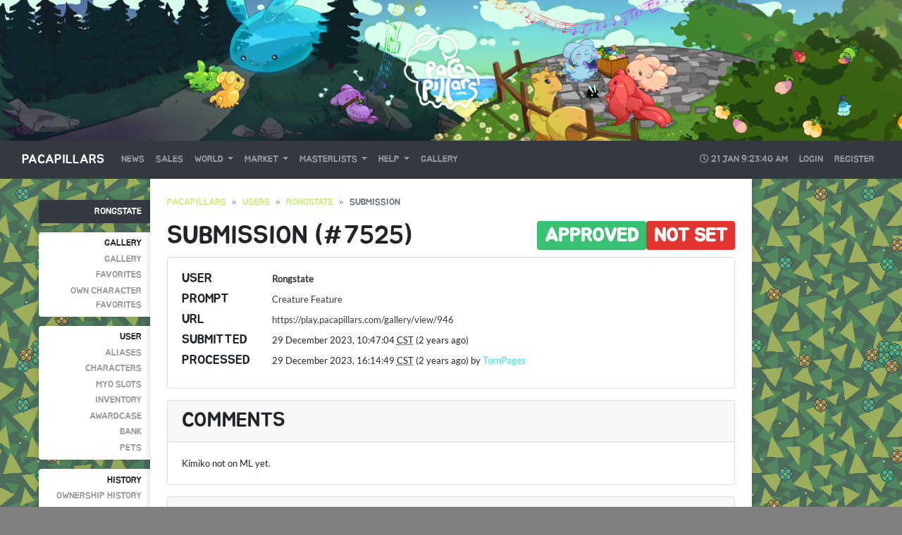

--- FILE ---
content_type: text/html; charset=UTF-8
request_url: https://play.pacapillars.com/submissions/view/7525
body_size: 5473
content:
<!DOCTYPE html>
<html lang="en">
<head>
    <meta charset="utf-8">
    <meta name="viewport" content="width=device-width, initial-scale=1">

    
    <!-- CSRF Token -->
    <meta name="csrf-token" content="qc8ru2dQhWs0t1ZnDn9e1MRbYLnfALV8ywkm3wDO">
    <!-- ReCaptcha v3 -->
    <script src="https://www.google.com/recaptcha/api.js?hl=&render=6Le4E-wmAAAAAF5bI7Q3COIM8RzuZ54pagyjc2Wz"></script>

    <title>Pacapillars - User :: Submission (#7525) </title>

    <!-- Primary Meta Tags -->
    <meta name="title" content="Pacapillars - User :: Submission (#7525) ">
    <meta name="description" content=" A Lorekeeper ARPG ">

    <!-- Open Graph / Facebook -->
    <meta property="og:type" content="website">
    <meta property="og:url" content="http://play.pacapillars.com">
    <meta property="og:image" content=" https://play.pacapillars.com/images/meta-image.png ">
    <meta property="og:title" content="Pacapillars - User :: Submission (#7525) ">
    <meta property="og:description" content=" A Lorekeeper ARPG ">

    <!-- Twitter -->
    <meta property="twitter:card" content="summary_large_image">
    <meta property="twitter:url" content="http://play.pacapillars.com">
    <meta property="twitter:image" content=" https://play.pacapillars.com/images/meta-image.png ">
    <meta property="twitter:title" content="Pacapillars - User :: Submission (#7525) ">
    <meta property="twitter:description" content=" A Lorekeeper ARPG ">

    <!-- Scripts -->
    <script src="https://play.pacapillars.com/js/app.js"></script>
    <script src="https://play.pacapillars.com/js/site.js"></script>
    <script src="https://play.pacapillars.com/js/jquery-ui.min.js"></script>
    <script src="https://play.pacapillars.com/js/bootstrap4-toggle.min.js"></script>
    <script src="https://play.pacapillars.com/js/tinymce.min.js"></script>
    <script src="https://play.pacapillars.com/js/jquery.tinymce.min.js"></script>
    <script src="https://play.pacapillars.com/js/lightbox.min.js"></script>
    <script src="https://play.pacapillars.com/js/bootstrap-colorpicker.min.js"></script>
    <script src="https://play.pacapillars.com/js/selectize.min.js"></script>
    <script src="https://play.pacapillars.com/js/jquery-ui-timepicker-addon.js"></script>
    <script src="https://play.pacapillars.com/js/croppie.min.js"></script>
    <script src="https://play.pacapillars.com/js/moment.js"></script>
    <script src="https://play.pacapillars.com/js/jquery.ui.touch-punch.min.js"></script>
    



    <!-- Fonts -->
    <link rel="dns-prefetch" href="//fonts.gstatic.com">
    <link href="https://fonts.googleapis.com/css?family=Nunito" rel="stylesheet" type="text/css">

    <!-- Styles -->
    <link href="https://play.pacapillars.com/css/app.css" rel="stylesheet">
    <link href="https://play.pacapillars.com/css/lorekeeper.css" rel="stylesheet">

    
    <link href="https://play.pacapillars.com/css/all.min.css" rel="stylesheet">

    
    <link href="https://play.pacapillars.com/css/jquery-ui.min.css" rel="stylesheet">

    
    <link href="https://play.pacapillars.com/css/bootstrap4-toggle.min.css" rel="stylesheet">


    <link href="https://play.pacapillars.com/css/lightbox.min.css" rel="stylesheet">
    <link href="https://play.pacapillars.com/css/bootstrap-colorpicker.min.css" rel="stylesheet">
    <link href="https://play.pacapillars.com/css/jquery-ui-timepicker-addon.css" rel="stylesheet">
    <link href="https://play.pacapillars.com/css/croppie.css" rel="stylesheet">
    <link href="https://play.pacapillars.com/css/selectize.bootstrap4.css" rel="stylesheet">

            <link href="https://play.pacapillars.com/css/custom.css" rel="stylesheet">
    
                     <style>

/** Style the site header and nav */
.site-header-image{
    }

.bg-dark, .sidebar .sidebar-header, .sidebar a.active, .sidebar a.active:hover {
        }


.navbar-dark .navbar-nav .nav-link {
    }

.navbar-brand {
    }

@media (max-width: 991px) {
    .site-header-image {
        display: none;
    }
}

/** Style card header */

.card-header {
    }

.card-header .card-title a, .card-header .card-title, .card-header a {
    }

/** Style main background */

#main {
                background-repeat: repeat;
}


/** Style &buttons */

.btn-primary, .page-item.active .page-link {
        }

.btn-secondary {
        }


/** Style the main content + sidebars and make links/forms/cards fit. This part gets commented out if a css theme is used! */
.main-content, .sidebar {
    }

.main-content, .modal-content, 
.sidebar-section, .sidebar-item, .sidebar a:hover, .sidebar a:active, 
option:hover, .form-control, .selectize-input, .selectize-dropdown .active, 
::placeholder, .breadcrumb-item, 
.dropdown-item:hover, .dropdown-item, .dropdown-menu, #tinymce {
        }

.card, .list-group-item, .nav-tabs .active {
        }

a:not(.btn, .navbar-brand, .card-link, .dropdown-item):not(.sidebar-item > a), a strong, .text-muted {
    }

</style>

    
    
                    <style>

/** Style the site header and nav */
.site-header-image{
    }

.bg-dark, .sidebar .sidebar-header, .sidebar a.active, .sidebar a.active:hover {
        }


.navbar-dark .navbar-nav .nav-link {
    }

.navbar-brand {
    }

@media (max-width: 991px) {
    .site-header-image {
        display: none;
    }
}

/** Style card header */

.card-header {
    }

.card-header .card-title a, .card-header .card-title, .card-header a {
    }

/** Style main background */

#main {
                background-repeat: repeat;
}


/** Style &buttons */

.btn-primary, .page-item.active .page-link {
        }

.btn-secondary {
        }


/** Style the main content + sidebars and make links/forms/cards fit. This part gets commented out if a css theme is used! */
.main-content, .sidebar {
    }

.main-content, .modal-content, 
.sidebar-section, .sidebar-item, .sidebar a:hover, .sidebar a:active, 
option:hover, .form-control, .selectize-input, .selectize-dropdown .active, 
::placeholder, .breadcrumb-item, 
.dropdown-item:hover, .dropdown-item, .dropdown-menu, #tinymce {
        }

.card, .list-group-item, .nav-tabs .active {
        }

a:not(.btn, .navbar-brand, .card-link, .dropdown-item):not(.sidebar-item > a), a strong, .text-muted {
    }

</style>

    
                    <style>

/** Style the site header and nav */
.site-header-image{
    }

.bg-dark, .sidebar .sidebar-header, .sidebar a.active, .sidebar a.active:hover {
        }


.navbar-dark .navbar-nav .nav-link {
    }

.navbar-brand {
    }

@media (max-width: 991px) {
    .site-header-image {
        display: none;
    }
}

/** Style card header */

.card-header {
    }

.card-header .card-title a, .card-header .card-title, .card-header a {
    }

/** Style main background */

#main {
                background-repeat: repeat;
}


/** Style &buttons */

.btn-primary, .page-item.active .page-link {
        }

.btn-secondary {
        }


/** Style the main content + sidebars and make links/forms/cards fit. This part gets commented out if a css theme is used! */
.main-content, .sidebar {
    }

.main-content, .modal-content, 
.sidebar-section, .sidebar-item, .sidebar a:hover, .sidebar a:active, 
option:hover, .form-control, .selectize-input, .selectize-dropdown .active, 
::placeholder, .breadcrumb-item, 
.dropdown-item:hover, .dropdown-item, .dropdown-menu, #tinymce {
        }

.card, .list-group-item, .nav-tabs .active {
        }

a:not(.btn, .navbar-brand, .card-link, .dropdown-item):not(.sidebar-item > a), a strong, .text-muted {
    }

</style>

    
    <link rel="alternate" type="application/atom+xml" href="https://play.pacapillars.com/feeds/news" title="Pacapillars ・ News">
    <link rel="alternate" type="application/atom+xml" href="https://play.pacapillars.com/feeds/sales" title="Pacapillars ・ Sales">
</head>
<body>
    <div id="app">
        <div class="site-header-image" id="header" style="background-image: url('https://play.pacapillars.com/images/header.png');"></div>
        <nav class="navbar navbar-expand-md navbar-dark bg-dark" id="headerNav">
    <div class="container-fluid">
        <a class="navbar-brand" href="https://play.pacapillars.com">
            Pacapillars
        </a>
        <button class="navbar-toggler" type="button" data-toggle="collapse" data-target="#navbarSupportedContent" aria-controls="navbarSupportedContent" aria-expanded="false" aria-label="Toggle navigation">
            <span class="navbar-toggler-icon"></span>
        </button>

        <div class="collapse navbar-collapse" id="navbarSupportedContent">
            <!-- Left Side Of Navbar -->
            <ul class="navbar-nav mr-auto">
                <li class="nav-item">
                                            <a class="nav-link" href="https://play.pacapillars.com/news">News</a>
                                    </li>
                <li class="nav-item">
                                            <a class="nav-link" href="https://play.pacapillars.com/sales">Sales</a>
                                    </li>
                                <li class="nav-item dropdown">
                    <a id="loreDropdown" class="nav-link dropdown-toggle" href="#" role="button" data-toggle="dropdown" aria-haspopup="true" aria-expanded="false" v-pre>
                        World
                    </a>
                    <div class="dropdown-menu" aria-labelledby="inventoryDropdown">
                        <a class="dropdown-item" href="https://play.pacapillars.com/prompts/prompts">
                            Prompts
                        </a>
                        <a class="dropdown-item" href="https://play.pacapillars.com/farm">
                            Farm
                        </a>
                        <div class="dropdown-divider"></div>
                        <a class="dropdown-item" href="https://play.pacapillars.com/daily">
                            Daily Roll
                        </a>
                        <div class="dropdown-divider"></div>
                        <a class="dropdown-item" href="https://play.pacapillars.com/free_gifts">
                            Free Gifts
                        </a>
                        <div class="dropdown-divider"></div>
                        <a class="dropdown-item" href="https://play.pacapillars.com/raffles">
                            Raffles
                        </a>
                    </div>
                </li>
                <li class="nav-item dropdown">
                    <a id="loreDropdown" class="nav-link dropdown-toggle" href="#" role="button" data-toggle="dropdown" aria-haspopup="true" aria-expanded="false" v-pre>
                        Market
                    </a>
                <div class="dropdown-menu" aria-labelledby="inventoryDropdown">
                        <a class="dropdown-item" href="https://play.pacapillars.com/sales">
                            Sales
                        </a>
                        <a class="dropdown-item" href="https://play.pacapillars.com/shops">
                            Item Shops
                        </a>
                        <a class="dropdown-item" href="https://play.pacapillars.com/cash-shop">
                            Cash Shop
                        </a>
                        <a class="dropdown-item" href="https://play.pacapillars.com/adoptions">
                            The Shelter
                        </a>
                        <div class="dropdown-divider"></div>
                        <a class="dropdown-item" href="https://play.pacapillars.com/redeem">
                            Code Redeem Stand
                        </a>
                    </li>
                <li class="nav-item dropdown">
                    <a id="browseDropdown" class="nav-link dropdown-toggle" href="#" role="button" data-toggle="dropdown" aria-haspopup="true" aria-expanded="false" v-pre>
                        Masterlists
                    </a>

                    <div class="dropdown-menu" aria-labelledby="browseDropdown">
                        <a class="dropdown-item" href="https://play.pacapillars.com/users">
                            Users
                        </a>
                        <a class="dropdown-item" href="https://play.pacapillars.com/masterlist">
                            Character Masterlist
                        </a>
                        <a class="dropdown-item" href="https://play.pacapillars.com/myos">
                            MYO Slot Masterlist
                        </a>
                    </div>
                </li>
                <li class="nav-item dropdown">
                    <a id="browseDropdown" class="nav-link dropdown-toggle" href="#" role="button" data-toggle="dropdown" aria-haspopup="true" aria-expanded="false" v-pre>
                        Help
                    </a>

                    <div class="dropdown-menu" aria-labelledby="browseDropdown">
                        <a class="dropdown-item" href="https://play.pacapillars.com/info/FAQ">
                            FAQ
                        </a>
                        <a class="dropdown-item" href="https://play.pacapillars.com/info/help-desk">
                            Help Desk
                        </a>
                        <a class="dropdown-item" href="https://play.pacapillars.com/reports/bug-reports">
                            Bug Reports
                        </a>
                        <div class="dropdown-divider"></div>
                        <a class="dropdown-item" href="https://play.pacapillars.com/info/guides">
                           General Guides
                        </a>
                        <a class="dropdown-item" href="https://play.pacapillars.com/world">
                                Encyclopedia
                        </a>
                        <div class="dropdown-divider"></div>
                        <a class="dropdown-item" href="http://discord.gg/VaSDuap">
                            Discord
                        </a>
                        <a class="dropdown-item" href="https://forms.gle/uqdEjWiPPNrfjYbs5">
                            Feedback Form
                        </a>
                    </div>
                </li>
                <li class="nav-item">
                    <a class="nav-link" href="https://play.pacapillars.com/gallery">Gallery</a>
                </li>
            </ul>

            <!-- Right Side Of Navbar -->
            <ul class="navbar-nav ml-auto">
                <!-- Authentication Links -->
                <li class="nav-item">
                    <a class="nav-link" ><i class="far fa-clock"></i> 21 Jan <span id="clock"></span></a>
                </li>
                                    <li class="nav-item">
                        <a class="nav-link" href="https://play.pacapillars.com/login">Login</a>
                    </li>
                                            <li class="nav-item">
                            <a class="nav-link" href="https://play.pacapillars.com/register">Register</a>
                        </li>
                                                </ul>
        </div>
    </div>
</nav>
        			<div class="site-mobile-header bg-secondary"><a href="#" class="btn btn-sm btn-outline-light" id="mobileMenuButton">Menu <i class="fas fa-caret-right ml-1"></i></a></div>
		
        <main class="container-fluid">
            <div class="row">

                <div class="sidebar col-lg-2" id="sidebar">
                        <ul>
    <li class="sidebar-header"><a href="https://play.pacapillars.com/user/Rongstate" class="card-link">Rongstate</a></li>
    <li class="sidebar-section">
        <div class="sidebar-section-header">Gallery</div>
        <div class="sidebar-item"><a href="https://play.pacapillars.com/user/Rongstate/gallery" class="">Gallery</a></div>
        <div class="sidebar-item"><a href="https://play.pacapillars.com/user/Rongstate/favorites" class="">Favorites</a></div>
        <div class="sidebar-item"><a href="https://play.pacapillars.com/user/Rongstate/favorites/own-characters" class="">Own Character Favorites</a></div>
    </li>
    <li class="sidebar-section">
        <div class="sidebar-section-header">User</div>
        <div class="sidebar-item"><a href="https://play.pacapillars.com/user/Rongstate/aliases" class="">Aliases</a></div>
        <div class="sidebar-item"><a href="https://play.pacapillars.com/user/Rongstate/characters" class="">Characters</a></div>
                <div class="sidebar-item"><a href="https://play.pacapillars.com/user/Rongstate/myos" class="">MYO Slots</a></div>
        <div class="sidebar-item"><a href="https://play.pacapillars.com/user/Rongstate/inventory" class="">Inventory</a></div>
        <div class="sidebar-item"><a href="https://play.pacapillars.com/user/Rongstate/awardcase" class="">Awardcase</a></div>
        <div class="sidebar-item"><a href="https://play.pacapillars.com/user/Rongstate/bank" class="">Bank</a></div>
        <div class="sidebar-item"><a href="https://play.pacapillars.com/user/Rongstate/pets" class="">Pets</a></div>
    </li>
    <li class="sidebar-section">
        <div class="sidebar-section-header">History</div>
        <div class="sidebar-item"><a href="https://play.pacapillars.com/user/Rongstate/ownership" class="https://play.pacapillars.com/user/Rongstate/ownership*">Ownership History</a></div>
        <div class="sidebar-item"><a href="https://play.pacapillars.com/user/Rongstate/item-logs" class="https://play.pacapillars.com/user/Rongstate/currency-logs*">Item Logs</a></div>
        <div class="sidebar-item"><a href="https://play.pacapillars.com/user/Rongstate/currency-logs" class="">Currency Logs</a></div>
        <div class="sidebar-item"><a href="https://play.pacapillars.com/user/Rongstate/pet-logs" class="">Pet Logs</a></div>
        <div class="sidebar-item"><a href="https://play.pacapillars.com/user/Rongstate/award-logs" class="">Award Logs</a></div>
        <div class="sidebar-item"><a href="https://play.pacapillars.com/user/Rongstate/submissions" class="">Submissions</a></div>
        <div class="sidebar-item"><a href="https://play.pacapillars.com/user/Rongstate/recipe-logs" class="">Recipe Logs</a></div>
    </li>

    </ul>
                </div>
                <div class="main-content col-lg-8 p-4">
                    <div>
                                                                                                    <nav><ol class="breadcrumb"><li class="breadcrumb-item"><a href="https://play.pacapillars.com">Pacapillars</a></li><li class="breadcrumb-item "><a href="https://play.pacapillars.com/users">Users</a></li><li class="breadcrumb-item "><a href="https://play.pacapillars.com/user/Rongstate">Rongstate</a></li><li class="breadcrumb-item active">Submission</li></ol></nav>

<h1>
    Submission (#7525)
                            <span class="float-right badge badge-danger">Not Set</span>
                <span class="float-right badge badge-success">Approved</span> 

</h1>


<div class="card mb-3" style="clear:both;">
    <div class="card-body">
        <div class="row mb-2 no-gutters">
            <div class="col-md-2">
                <h5 class="mb-0">User</h5>
            </div>
            <div class="col-md-10"><a href="https://play.pacapillars.com/user/Rongstate" class="display-user" >Rongstate</a></div>
        </div>
                    <div class="row mb-2 no-gutters">
                <div class="col-md-2">
                    <h5 class="mb-0">Prompt</h5>
                </div>
                <div class="col-md-10"><a href="https://play.pacapillars.com/prompts/prompts?name=Creature Feature" class="display-prompt">Creature Feature</a></div>
            </div>
                <div class="row mb-2 no-gutters">
            <div class="col-md-2">
                <h5 class="mb-0">URL</h5>
            </div>
            <div class="col-md-10"><a href="https://play.pacapillars.com/gallery/view/946">https://play.pacapillars.com/gallery/view/946</a></div>
        </div>
                <div class="row mb-2 no-gutters">
            <div class="col-md-2">
                <h5 class="mb-0">Submitted</h5>
            </div>
            <div class="col-md-10">
                29 December 2023, 10:47:04 <abbr data-toggle="tooltip" title="UTC-06:00">CST</abbr> (2 years ago)
            </div>
        </div>
                    <div class="row mb-2 no-gutters">
                <div class="col-md-2">
                    <h5 class="mb-0">Processed</h5>
                </div>
                <div class="col-md-10">
                    29 December 2023, 16:14:49 <abbr data-toggle="tooltip" title="UTC-06:00">CST</abbr> (2 years ago) by <a href="https://play.pacapillars.com/user/TornPages" class="display-user" style="color: #67E8E9;">TornPages</a>
                </div>
            </div>
            </div>
</div>

<div class="card mb-3">
    <div class="card-header h2">Comments</div>
    <div class="card-body">
        Kimiko not on ML yet.
    </div>

    </div>

    <div class="card mb-3">
        <div class="card-header h2">Criteria Rewards</div>
        <div class="card-body">
                            <div class="card p-3 mb-2">
                                        <h3><a href="https://play.pacapillars.com/criteria/guide/1" class="display-species">Art</a> <span class="text-secondary"> - <span class="display-currency">2020 <img src="https://play.pacapillars.com/images/data/currencies/1-icon.png" title="Leaflets (LF)" data-toggle="tooltip" alt="Leaflets"/></span></span></h3>
                                            <div class="d-flex">
                            <span class="mr-1 text-secondary">Request Cancellation  if Changes are Needed:</span>
                                                            <span>Off
                                                        </div>
                                            <div class="d-flex">
                            <span class="mr-1 text-secondary">Halfbody Characters:</span>
                                                                <span> 0</span>
                                                    </div>
                                            <div class="d-flex">
                            <span class="mr-1 text-secondary">Fullbody Characters:</span>
                                                                <span> 1</span>
                                                    </div>
                                            <div class="d-flex">
                            <span class="mr-1 text-secondary">DTPAY Submission:</span>
                                                            <span>Off
                                                        </div>
                                            <div class="d-flex">
                            <span class="mr-1 text-secondary">Gift Art:</span>
                                                            <span>Off
                                                        </div>
                                            <div class="d-flex">
                            <span class="mr-1 text-secondary">Character of the Month Featured:</span>
                                                            <span>Off
                                                        </div>
                                            <div class="d-flex">
                            <span class="mr-1 text-secondary">Pets You Own:</span>
                                                                <span> 0</span>
                                                    </div>
                                            <div class="d-flex">
                            <span class="mr-1 text-secondary">NPCs:</span>
                                                                <span> 0</span>
                                                    </div>
                                            <div class="d-flex">
                            <span class="mr-1 text-secondary">Shading:</span>
                                                            <span>On
                                                        </div>
                                            <div class="d-flex">
                            <span class="mr-1 text-secondary">Simple Background:</span>
                                                                <span> 0</span>
                                                    </div>
                                            <div class="d-flex">
                            <span class="mr-1 text-secondary">Complex Background:</span>
                                                                <span> 1</span>
                                                    </div>
                                            <div class="d-flex">
                            <span class="mr-1 text-secondary">Simple Animation:</span>
                                                            <span>Off
                                                        </div>
                                            <div class="d-flex">
                            <span class="mr-1 text-secondary">Complex Animation:</span>
                                                            <span>Off
                                                        </div>
                                            <div class="d-flex">
                            <span class="mr-1 text-secondary">Unique Frame Counter:</span>
                                                                <span> 0</span>
                                                    </div>
                                            <div class="d-flex">
                            <span class="mr-1 text-secondary">Crafted/3D Piece:</span>
                                                            <span>Off
                                                        </div>
                                            <div class="d-flex">
                            <span class="mr-1 text-secondary">Commissioned Artwork:</span>
                                                            <span>Off
                                                        </div>
                                    </div>
                    </div>
    </div>

    <div class="card mb-3">
        <div class="card-header h2">Rewards</div>
        <div class="card-body">
            <table class="table table-sm">
                <thead class="thead-light">
                    <tr>
                        <th width="70%">Reward</th>
                        <th width="30%">Amount</th>
                    </tr>
                </thead>
                <tbody>
                                                                                                                                                                <tr>
                                <td><a href="https://play.pacapillars.com/world/currencies?name=Golden Berry" class="display-currency">Golden Berry</a></td>
                                <td>1</td>
                            </tr>
                                                    <tr>
                                <td><a href="https://play.pacapillars.com/world/currencies?name=Leaflets" class="display-currency">Leaflets</a></td>
                                <td>1500</td>
                            </tr>
                                                                                                <tr>
                                <td><a href="https://play.pacapillars.com/world/pets?name=Flox" class="display-item">Flox</a></td>
                                <td>1</td>
                            </tr>
                                                                                                                                                                                                                                                                                                                                                                                </tbody>
            </table>
        </div>
    </div>

<div class="card mb-3">
    <div class="card-header h2">Characters</div>
    <div class="card-body">
                    </div>
</div>



    
                    </div>

                    <div class="site-footer mt-4" id="footer">
                            <nav class="navbar navbar-expand-md navbar-light">
    <ul class="navbar-nav ml-auto mr-auto">
        <li class="nav-item"><a href="https://play.pacapillars.com/info/about" class="nav-link">About</a></li>
        <li class="nav-item"><a href="https://play.pacapillars.com/info/terms" class="nav-link">Terms</a></li>
        <li class="nav-item"><a href="https://play.pacapillars.com/info/privacy" class="nav-link">Privacy</a></li>
        <li class="nav-item"><a href="https://play.pacapillars.com/reports/bug-reports" class="nav-link">Bug Reports</a></li>
        <li class="nav-item"><a href="mailto:" class="nav-link">Contact</a></li>
        <li class="nav-item"><a href="http://deviantart.com/" class="nav-link">deviantART</a></li>
        <li class="nav-item"><a href="https://github.com/corowne/lorekeeper" class="nav-link">Lorekeeper</a></li>
        <li class="nav-item"><a href="https://play.pacapillars.com/credits" class="nav-link">Credits</a></li>
        <li class="nav-item"><a href="https://play.pacapillars.com/feeds/news" class="nav-link"><i class="fas fa-rss-square"></i> News</a></li>
        <li class="nav-item"><a href="https://play.pacapillars.com/feeds/sales" class="nav-link"><i class="fas fa-rss-square"></i> Sales</a></li>
    </ul>
</nav>
<div class="copyright">&copy; Pacapillars v2.1.0 2026</div>

    <a id="backToTop" data-toggle="tooltip" data-title="Scroll to Top" title="Scroll to Top"><i class="fas fa-angle-double-up"></i></a>

<script>
    $( document ).ready(function() {
        // Code from https://stackoverflow.com/questions/8218159/javascript-check-if-page-is-at-the-top
        var goToTop = document.querySelector('#backToTop');
        goToTop.addEventListener("click", function(e){
        window.scroll({top: 0, left: 0, behavior: 'smooth'});
        //scroll smoothly back to the top of the page
        });
        window.addEventListener("scroll", function(){
        if(window.scrollY==0){
            //user is at the top of the page; no need to show the back to top button
            goToTop.style.display = "";
        } else {
            goToTop.style.display = "block";
        }
        });
    });
</script>

<style>
    #backToTop {
        color: #eee;
        cursor: pointer;
        padding: 0.25em 0.75em;
        position: fixed;
        bottom: 1em;
        right: 0.75em;
        display: none;
        transition: all 0.5s ease;
        opacity: 0.75;
        background-color: rgba(0,0,0,1.5);
        font-size: 1.5em;
        border-radius:50%;
    }
    #backToTop:hover {
        color: #fff;
        opacity: 1;
        transition: all 0.5s ease;
    }
</style>

                    </div>
                </div>
            </div>

        </main>


        <div class="modal fade" id="modal" tabindex="-1" role="dialog">
            <div class="modal-dialog modal-lg" role="document">
                <div class="modal-content">
                    <div class="modal-header">
                        <span class="modal-title h5 mb-0"></span>
                        <button type="button" class="close" data-dismiss="modal">&times;</button>
                    </div>
                    <div class="modal-body">
                    </div>
                </div>
            </div>
        </div>

                <script>
            $(function() {
                $('[data-toggle="tooltip"]').tooltip({html: true});
                $('.cp').colorpicker();
                tinymce.init({
                    selector: '.wysiwyg',
                    height: 500,
                    menubar: false,
                    convert_urls: false,
                    plugins: [
                        'advlist autolink lists link image charmap print preview anchor',
                        'searchreplace visualblocks fullscreen spoiler',
                        'insertdatetime media table paste codeeditor help wordcount'
                    ],
                    toolbar: 'undo redo | formatselect | bold italic backcolor | alignleft aligncenter alignright alignjustify | bullist numlist outdent indent | link image | spoiler-add spoiler-remove | removeformat | codeeditor',
                    content_css: [
                        'https://play.pacapillars.com/css/app.css',
                        'https://play.pacapillars.com/css/lorekeeper.css'
                        
                    ],
                    spoiler_caption: 'Toggle Spoiler',
                    target_list: false
                });
                var $mobileMenuButton = $('#mobileMenuButton');
                var $sidebar = $('#sidebar');
                $('#mobileMenuButton').on('click', function(e) {
                    e.preventDefault();
                    $sidebar.toggleClass('active');
                });

                $('.inventory-log-stack').on('click', function(e) {
                    e.preventDefault();
                    loadModal("https://play.pacapillars.com/items/" + $(this).data('id') + "?read_only=1", $(this).data('name'));
                });

                $('.spoiler-text').hide();
                    $('.spoiler-toggle').click(function(){
                        $(this).next().toggle();
                    });
                });

                // CLOCK
                function time() {
                    setInterval(function() {
                        var date = new Date();
                        var time = new Date(date.getTime() - 300*60*1000);
                        var cycle = time.getUTCHours() >= 12 ? ' PM' : ' AM';
                        var display = time.getUTCHours() + ":" +  ('0' + time.getUTCMinutes()).substr(-2) + ":" +  ('0' + time.getUTCSeconds()).substr(-2) + " " + cycle;
                        $("#clock").text(display);
                    }, 1000)}

                setInterval(time(), 1000);
        </script>
    </div>
</body>
</html>


--- FILE ---
content_type: text/html; charset=utf-8
request_url: https://www.google.com/recaptcha/api2/anchor?ar=1&k=6Le4E-wmAAAAAF5bI7Q3COIM8RzuZ54pagyjc2Wz&co=aHR0cHM6Ly9wbGF5LnBhY2FwaWxsYXJzLmNvbTo0NDM.&hl=en&v=PoyoqOPhxBO7pBk68S4YbpHZ&size=invisible&anchor-ms=20000&execute-ms=30000&cb=g5x9s310pd0m
body_size: 48865
content:
<!DOCTYPE HTML><html dir="ltr" lang="en"><head><meta http-equiv="Content-Type" content="text/html; charset=UTF-8">
<meta http-equiv="X-UA-Compatible" content="IE=edge">
<title>reCAPTCHA</title>
<style type="text/css">
/* cyrillic-ext */
@font-face {
  font-family: 'Roboto';
  font-style: normal;
  font-weight: 400;
  font-stretch: 100%;
  src: url(//fonts.gstatic.com/s/roboto/v48/KFO7CnqEu92Fr1ME7kSn66aGLdTylUAMa3GUBHMdazTgWw.woff2) format('woff2');
  unicode-range: U+0460-052F, U+1C80-1C8A, U+20B4, U+2DE0-2DFF, U+A640-A69F, U+FE2E-FE2F;
}
/* cyrillic */
@font-face {
  font-family: 'Roboto';
  font-style: normal;
  font-weight: 400;
  font-stretch: 100%;
  src: url(//fonts.gstatic.com/s/roboto/v48/KFO7CnqEu92Fr1ME7kSn66aGLdTylUAMa3iUBHMdazTgWw.woff2) format('woff2');
  unicode-range: U+0301, U+0400-045F, U+0490-0491, U+04B0-04B1, U+2116;
}
/* greek-ext */
@font-face {
  font-family: 'Roboto';
  font-style: normal;
  font-weight: 400;
  font-stretch: 100%;
  src: url(//fonts.gstatic.com/s/roboto/v48/KFO7CnqEu92Fr1ME7kSn66aGLdTylUAMa3CUBHMdazTgWw.woff2) format('woff2');
  unicode-range: U+1F00-1FFF;
}
/* greek */
@font-face {
  font-family: 'Roboto';
  font-style: normal;
  font-weight: 400;
  font-stretch: 100%;
  src: url(//fonts.gstatic.com/s/roboto/v48/KFO7CnqEu92Fr1ME7kSn66aGLdTylUAMa3-UBHMdazTgWw.woff2) format('woff2');
  unicode-range: U+0370-0377, U+037A-037F, U+0384-038A, U+038C, U+038E-03A1, U+03A3-03FF;
}
/* math */
@font-face {
  font-family: 'Roboto';
  font-style: normal;
  font-weight: 400;
  font-stretch: 100%;
  src: url(//fonts.gstatic.com/s/roboto/v48/KFO7CnqEu92Fr1ME7kSn66aGLdTylUAMawCUBHMdazTgWw.woff2) format('woff2');
  unicode-range: U+0302-0303, U+0305, U+0307-0308, U+0310, U+0312, U+0315, U+031A, U+0326-0327, U+032C, U+032F-0330, U+0332-0333, U+0338, U+033A, U+0346, U+034D, U+0391-03A1, U+03A3-03A9, U+03B1-03C9, U+03D1, U+03D5-03D6, U+03F0-03F1, U+03F4-03F5, U+2016-2017, U+2034-2038, U+203C, U+2040, U+2043, U+2047, U+2050, U+2057, U+205F, U+2070-2071, U+2074-208E, U+2090-209C, U+20D0-20DC, U+20E1, U+20E5-20EF, U+2100-2112, U+2114-2115, U+2117-2121, U+2123-214F, U+2190, U+2192, U+2194-21AE, U+21B0-21E5, U+21F1-21F2, U+21F4-2211, U+2213-2214, U+2216-22FF, U+2308-230B, U+2310, U+2319, U+231C-2321, U+2336-237A, U+237C, U+2395, U+239B-23B7, U+23D0, U+23DC-23E1, U+2474-2475, U+25AF, U+25B3, U+25B7, U+25BD, U+25C1, U+25CA, U+25CC, U+25FB, U+266D-266F, U+27C0-27FF, U+2900-2AFF, U+2B0E-2B11, U+2B30-2B4C, U+2BFE, U+3030, U+FF5B, U+FF5D, U+1D400-1D7FF, U+1EE00-1EEFF;
}
/* symbols */
@font-face {
  font-family: 'Roboto';
  font-style: normal;
  font-weight: 400;
  font-stretch: 100%;
  src: url(//fonts.gstatic.com/s/roboto/v48/KFO7CnqEu92Fr1ME7kSn66aGLdTylUAMaxKUBHMdazTgWw.woff2) format('woff2');
  unicode-range: U+0001-000C, U+000E-001F, U+007F-009F, U+20DD-20E0, U+20E2-20E4, U+2150-218F, U+2190, U+2192, U+2194-2199, U+21AF, U+21E6-21F0, U+21F3, U+2218-2219, U+2299, U+22C4-22C6, U+2300-243F, U+2440-244A, U+2460-24FF, U+25A0-27BF, U+2800-28FF, U+2921-2922, U+2981, U+29BF, U+29EB, U+2B00-2BFF, U+4DC0-4DFF, U+FFF9-FFFB, U+10140-1018E, U+10190-1019C, U+101A0, U+101D0-101FD, U+102E0-102FB, U+10E60-10E7E, U+1D2C0-1D2D3, U+1D2E0-1D37F, U+1F000-1F0FF, U+1F100-1F1AD, U+1F1E6-1F1FF, U+1F30D-1F30F, U+1F315, U+1F31C, U+1F31E, U+1F320-1F32C, U+1F336, U+1F378, U+1F37D, U+1F382, U+1F393-1F39F, U+1F3A7-1F3A8, U+1F3AC-1F3AF, U+1F3C2, U+1F3C4-1F3C6, U+1F3CA-1F3CE, U+1F3D4-1F3E0, U+1F3ED, U+1F3F1-1F3F3, U+1F3F5-1F3F7, U+1F408, U+1F415, U+1F41F, U+1F426, U+1F43F, U+1F441-1F442, U+1F444, U+1F446-1F449, U+1F44C-1F44E, U+1F453, U+1F46A, U+1F47D, U+1F4A3, U+1F4B0, U+1F4B3, U+1F4B9, U+1F4BB, U+1F4BF, U+1F4C8-1F4CB, U+1F4D6, U+1F4DA, U+1F4DF, U+1F4E3-1F4E6, U+1F4EA-1F4ED, U+1F4F7, U+1F4F9-1F4FB, U+1F4FD-1F4FE, U+1F503, U+1F507-1F50B, U+1F50D, U+1F512-1F513, U+1F53E-1F54A, U+1F54F-1F5FA, U+1F610, U+1F650-1F67F, U+1F687, U+1F68D, U+1F691, U+1F694, U+1F698, U+1F6AD, U+1F6B2, U+1F6B9-1F6BA, U+1F6BC, U+1F6C6-1F6CF, U+1F6D3-1F6D7, U+1F6E0-1F6EA, U+1F6F0-1F6F3, U+1F6F7-1F6FC, U+1F700-1F7FF, U+1F800-1F80B, U+1F810-1F847, U+1F850-1F859, U+1F860-1F887, U+1F890-1F8AD, U+1F8B0-1F8BB, U+1F8C0-1F8C1, U+1F900-1F90B, U+1F93B, U+1F946, U+1F984, U+1F996, U+1F9E9, U+1FA00-1FA6F, U+1FA70-1FA7C, U+1FA80-1FA89, U+1FA8F-1FAC6, U+1FACE-1FADC, U+1FADF-1FAE9, U+1FAF0-1FAF8, U+1FB00-1FBFF;
}
/* vietnamese */
@font-face {
  font-family: 'Roboto';
  font-style: normal;
  font-weight: 400;
  font-stretch: 100%;
  src: url(//fonts.gstatic.com/s/roboto/v48/KFO7CnqEu92Fr1ME7kSn66aGLdTylUAMa3OUBHMdazTgWw.woff2) format('woff2');
  unicode-range: U+0102-0103, U+0110-0111, U+0128-0129, U+0168-0169, U+01A0-01A1, U+01AF-01B0, U+0300-0301, U+0303-0304, U+0308-0309, U+0323, U+0329, U+1EA0-1EF9, U+20AB;
}
/* latin-ext */
@font-face {
  font-family: 'Roboto';
  font-style: normal;
  font-weight: 400;
  font-stretch: 100%;
  src: url(//fonts.gstatic.com/s/roboto/v48/KFO7CnqEu92Fr1ME7kSn66aGLdTylUAMa3KUBHMdazTgWw.woff2) format('woff2');
  unicode-range: U+0100-02BA, U+02BD-02C5, U+02C7-02CC, U+02CE-02D7, U+02DD-02FF, U+0304, U+0308, U+0329, U+1D00-1DBF, U+1E00-1E9F, U+1EF2-1EFF, U+2020, U+20A0-20AB, U+20AD-20C0, U+2113, U+2C60-2C7F, U+A720-A7FF;
}
/* latin */
@font-face {
  font-family: 'Roboto';
  font-style: normal;
  font-weight: 400;
  font-stretch: 100%;
  src: url(//fonts.gstatic.com/s/roboto/v48/KFO7CnqEu92Fr1ME7kSn66aGLdTylUAMa3yUBHMdazQ.woff2) format('woff2');
  unicode-range: U+0000-00FF, U+0131, U+0152-0153, U+02BB-02BC, U+02C6, U+02DA, U+02DC, U+0304, U+0308, U+0329, U+2000-206F, U+20AC, U+2122, U+2191, U+2193, U+2212, U+2215, U+FEFF, U+FFFD;
}
/* cyrillic-ext */
@font-face {
  font-family: 'Roboto';
  font-style: normal;
  font-weight: 500;
  font-stretch: 100%;
  src: url(//fonts.gstatic.com/s/roboto/v48/KFO7CnqEu92Fr1ME7kSn66aGLdTylUAMa3GUBHMdazTgWw.woff2) format('woff2');
  unicode-range: U+0460-052F, U+1C80-1C8A, U+20B4, U+2DE0-2DFF, U+A640-A69F, U+FE2E-FE2F;
}
/* cyrillic */
@font-face {
  font-family: 'Roboto';
  font-style: normal;
  font-weight: 500;
  font-stretch: 100%;
  src: url(//fonts.gstatic.com/s/roboto/v48/KFO7CnqEu92Fr1ME7kSn66aGLdTylUAMa3iUBHMdazTgWw.woff2) format('woff2');
  unicode-range: U+0301, U+0400-045F, U+0490-0491, U+04B0-04B1, U+2116;
}
/* greek-ext */
@font-face {
  font-family: 'Roboto';
  font-style: normal;
  font-weight: 500;
  font-stretch: 100%;
  src: url(//fonts.gstatic.com/s/roboto/v48/KFO7CnqEu92Fr1ME7kSn66aGLdTylUAMa3CUBHMdazTgWw.woff2) format('woff2');
  unicode-range: U+1F00-1FFF;
}
/* greek */
@font-face {
  font-family: 'Roboto';
  font-style: normal;
  font-weight: 500;
  font-stretch: 100%;
  src: url(//fonts.gstatic.com/s/roboto/v48/KFO7CnqEu92Fr1ME7kSn66aGLdTylUAMa3-UBHMdazTgWw.woff2) format('woff2');
  unicode-range: U+0370-0377, U+037A-037F, U+0384-038A, U+038C, U+038E-03A1, U+03A3-03FF;
}
/* math */
@font-face {
  font-family: 'Roboto';
  font-style: normal;
  font-weight: 500;
  font-stretch: 100%;
  src: url(//fonts.gstatic.com/s/roboto/v48/KFO7CnqEu92Fr1ME7kSn66aGLdTylUAMawCUBHMdazTgWw.woff2) format('woff2');
  unicode-range: U+0302-0303, U+0305, U+0307-0308, U+0310, U+0312, U+0315, U+031A, U+0326-0327, U+032C, U+032F-0330, U+0332-0333, U+0338, U+033A, U+0346, U+034D, U+0391-03A1, U+03A3-03A9, U+03B1-03C9, U+03D1, U+03D5-03D6, U+03F0-03F1, U+03F4-03F5, U+2016-2017, U+2034-2038, U+203C, U+2040, U+2043, U+2047, U+2050, U+2057, U+205F, U+2070-2071, U+2074-208E, U+2090-209C, U+20D0-20DC, U+20E1, U+20E5-20EF, U+2100-2112, U+2114-2115, U+2117-2121, U+2123-214F, U+2190, U+2192, U+2194-21AE, U+21B0-21E5, U+21F1-21F2, U+21F4-2211, U+2213-2214, U+2216-22FF, U+2308-230B, U+2310, U+2319, U+231C-2321, U+2336-237A, U+237C, U+2395, U+239B-23B7, U+23D0, U+23DC-23E1, U+2474-2475, U+25AF, U+25B3, U+25B7, U+25BD, U+25C1, U+25CA, U+25CC, U+25FB, U+266D-266F, U+27C0-27FF, U+2900-2AFF, U+2B0E-2B11, U+2B30-2B4C, U+2BFE, U+3030, U+FF5B, U+FF5D, U+1D400-1D7FF, U+1EE00-1EEFF;
}
/* symbols */
@font-face {
  font-family: 'Roboto';
  font-style: normal;
  font-weight: 500;
  font-stretch: 100%;
  src: url(//fonts.gstatic.com/s/roboto/v48/KFO7CnqEu92Fr1ME7kSn66aGLdTylUAMaxKUBHMdazTgWw.woff2) format('woff2');
  unicode-range: U+0001-000C, U+000E-001F, U+007F-009F, U+20DD-20E0, U+20E2-20E4, U+2150-218F, U+2190, U+2192, U+2194-2199, U+21AF, U+21E6-21F0, U+21F3, U+2218-2219, U+2299, U+22C4-22C6, U+2300-243F, U+2440-244A, U+2460-24FF, U+25A0-27BF, U+2800-28FF, U+2921-2922, U+2981, U+29BF, U+29EB, U+2B00-2BFF, U+4DC0-4DFF, U+FFF9-FFFB, U+10140-1018E, U+10190-1019C, U+101A0, U+101D0-101FD, U+102E0-102FB, U+10E60-10E7E, U+1D2C0-1D2D3, U+1D2E0-1D37F, U+1F000-1F0FF, U+1F100-1F1AD, U+1F1E6-1F1FF, U+1F30D-1F30F, U+1F315, U+1F31C, U+1F31E, U+1F320-1F32C, U+1F336, U+1F378, U+1F37D, U+1F382, U+1F393-1F39F, U+1F3A7-1F3A8, U+1F3AC-1F3AF, U+1F3C2, U+1F3C4-1F3C6, U+1F3CA-1F3CE, U+1F3D4-1F3E0, U+1F3ED, U+1F3F1-1F3F3, U+1F3F5-1F3F7, U+1F408, U+1F415, U+1F41F, U+1F426, U+1F43F, U+1F441-1F442, U+1F444, U+1F446-1F449, U+1F44C-1F44E, U+1F453, U+1F46A, U+1F47D, U+1F4A3, U+1F4B0, U+1F4B3, U+1F4B9, U+1F4BB, U+1F4BF, U+1F4C8-1F4CB, U+1F4D6, U+1F4DA, U+1F4DF, U+1F4E3-1F4E6, U+1F4EA-1F4ED, U+1F4F7, U+1F4F9-1F4FB, U+1F4FD-1F4FE, U+1F503, U+1F507-1F50B, U+1F50D, U+1F512-1F513, U+1F53E-1F54A, U+1F54F-1F5FA, U+1F610, U+1F650-1F67F, U+1F687, U+1F68D, U+1F691, U+1F694, U+1F698, U+1F6AD, U+1F6B2, U+1F6B9-1F6BA, U+1F6BC, U+1F6C6-1F6CF, U+1F6D3-1F6D7, U+1F6E0-1F6EA, U+1F6F0-1F6F3, U+1F6F7-1F6FC, U+1F700-1F7FF, U+1F800-1F80B, U+1F810-1F847, U+1F850-1F859, U+1F860-1F887, U+1F890-1F8AD, U+1F8B0-1F8BB, U+1F8C0-1F8C1, U+1F900-1F90B, U+1F93B, U+1F946, U+1F984, U+1F996, U+1F9E9, U+1FA00-1FA6F, U+1FA70-1FA7C, U+1FA80-1FA89, U+1FA8F-1FAC6, U+1FACE-1FADC, U+1FADF-1FAE9, U+1FAF0-1FAF8, U+1FB00-1FBFF;
}
/* vietnamese */
@font-face {
  font-family: 'Roboto';
  font-style: normal;
  font-weight: 500;
  font-stretch: 100%;
  src: url(//fonts.gstatic.com/s/roboto/v48/KFO7CnqEu92Fr1ME7kSn66aGLdTylUAMa3OUBHMdazTgWw.woff2) format('woff2');
  unicode-range: U+0102-0103, U+0110-0111, U+0128-0129, U+0168-0169, U+01A0-01A1, U+01AF-01B0, U+0300-0301, U+0303-0304, U+0308-0309, U+0323, U+0329, U+1EA0-1EF9, U+20AB;
}
/* latin-ext */
@font-face {
  font-family: 'Roboto';
  font-style: normal;
  font-weight: 500;
  font-stretch: 100%;
  src: url(//fonts.gstatic.com/s/roboto/v48/KFO7CnqEu92Fr1ME7kSn66aGLdTylUAMa3KUBHMdazTgWw.woff2) format('woff2');
  unicode-range: U+0100-02BA, U+02BD-02C5, U+02C7-02CC, U+02CE-02D7, U+02DD-02FF, U+0304, U+0308, U+0329, U+1D00-1DBF, U+1E00-1E9F, U+1EF2-1EFF, U+2020, U+20A0-20AB, U+20AD-20C0, U+2113, U+2C60-2C7F, U+A720-A7FF;
}
/* latin */
@font-face {
  font-family: 'Roboto';
  font-style: normal;
  font-weight: 500;
  font-stretch: 100%;
  src: url(//fonts.gstatic.com/s/roboto/v48/KFO7CnqEu92Fr1ME7kSn66aGLdTylUAMa3yUBHMdazQ.woff2) format('woff2');
  unicode-range: U+0000-00FF, U+0131, U+0152-0153, U+02BB-02BC, U+02C6, U+02DA, U+02DC, U+0304, U+0308, U+0329, U+2000-206F, U+20AC, U+2122, U+2191, U+2193, U+2212, U+2215, U+FEFF, U+FFFD;
}
/* cyrillic-ext */
@font-face {
  font-family: 'Roboto';
  font-style: normal;
  font-weight: 900;
  font-stretch: 100%;
  src: url(//fonts.gstatic.com/s/roboto/v48/KFO7CnqEu92Fr1ME7kSn66aGLdTylUAMa3GUBHMdazTgWw.woff2) format('woff2');
  unicode-range: U+0460-052F, U+1C80-1C8A, U+20B4, U+2DE0-2DFF, U+A640-A69F, U+FE2E-FE2F;
}
/* cyrillic */
@font-face {
  font-family: 'Roboto';
  font-style: normal;
  font-weight: 900;
  font-stretch: 100%;
  src: url(//fonts.gstatic.com/s/roboto/v48/KFO7CnqEu92Fr1ME7kSn66aGLdTylUAMa3iUBHMdazTgWw.woff2) format('woff2');
  unicode-range: U+0301, U+0400-045F, U+0490-0491, U+04B0-04B1, U+2116;
}
/* greek-ext */
@font-face {
  font-family: 'Roboto';
  font-style: normal;
  font-weight: 900;
  font-stretch: 100%;
  src: url(//fonts.gstatic.com/s/roboto/v48/KFO7CnqEu92Fr1ME7kSn66aGLdTylUAMa3CUBHMdazTgWw.woff2) format('woff2');
  unicode-range: U+1F00-1FFF;
}
/* greek */
@font-face {
  font-family: 'Roboto';
  font-style: normal;
  font-weight: 900;
  font-stretch: 100%;
  src: url(//fonts.gstatic.com/s/roboto/v48/KFO7CnqEu92Fr1ME7kSn66aGLdTylUAMa3-UBHMdazTgWw.woff2) format('woff2');
  unicode-range: U+0370-0377, U+037A-037F, U+0384-038A, U+038C, U+038E-03A1, U+03A3-03FF;
}
/* math */
@font-face {
  font-family: 'Roboto';
  font-style: normal;
  font-weight: 900;
  font-stretch: 100%;
  src: url(//fonts.gstatic.com/s/roboto/v48/KFO7CnqEu92Fr1ME7kSn66aGLdTylUAMawCUBHMdazTgWw.woff2) format('woff2');
  unicode-range: U+0302-0303, U+0305, U+0307-0308, U+0310, U+0312, U+0315, U+031A, U+0326-0327, U+032C, U+032F-0330, U+0332-0333, U+0338, U+033A, U+0346, U+034D, U+0391-03A1, U+03A3-03A9, U+03B1-03C9, U+03D1, U+03D5-03D6, U+03F0-03F1, U+03F4-03F5, U+2016-2017, U+2034-2038, U+203C, U+2040, U+2043, U+2047, U+2050, U+2057, U+205F, U+2070-2071, U+2074-208E, U+2090-209C, U+20D0-20DC, U+20E1, U+20E5-20EF, U+2100-2112, U+2114-2115, U+2117-2121, U+2123-214F, U+2190, U+2192, U+2194-21AE, U+21B0-21E5, U+21F1-21F2, U+21F4-2211, U+2213-2214, U+2216-22FF, U+2308-230B, U+2310, U+2319, U+231C-2321, U+2336-237A, U+237C, U+2395, U+239B-23B7, U+23D0, U+23DC-23E1, U+2474-2475, U+25AF, U+25B3, U+25B7, U+25BD, U+25C1, U+25CA, U+25CC, U+25FB, U+266D-266F, U+27C0-27FF, U+2900-2AFF, U+2B0E-2B11, U+2B30-2B4C, U+2BFE, U+3030, U+FF5B, U+FF5D, U+1D400-1D7FF, U+1EE00-1EEFF;
}
/* symbols */
@font-face {
  font-family: 'Roboto';
  font-style: normal;
  font-weight: 900;
  font-stretch: 100%;
  src: url(//fonts.gstatic.com/s/roboto/v48/KFO7CnqEu92Fr1ME7kSn66aGLdTylUAMaxKUBHMdazTgWw.woff2) format('woff2');
  unicode-range: U+0001-000C, U+000E-001F, U+007F-009F, U+20DD-20E0, U+20E2-20E4, U+2150-218F, U+2190, U+2192, U+2194-2199, U+21AF, U+21E6-21F0, U+21F3, U+2218-2219, U+2299, U+22C4-22C6, U+2300-243F, U+2440-244A, U+2460-24FF, U+25A0-27BF, U+2800-28FF, U+2921-2922, U+2981, U+29BF, U+29EB, U+2B00-2BFF, U+4DC0-4DFF, U+FFF9-FFFB, U+10140-1018E, U+10190-1019C, U+101A0, U+101D0-101FD, U+102E0-102FB, U+10E60-10E7E, U+1D2C0-1D2D3, U+1D2E0-1D37F, U+1F000-1F0FF, U+1F100-1F1AD, U+1F1E6-1F1FF, U+1F30D-1F30F, U+1F315, U+1F31C, U+1F31E, U+1F320-1F32C, U+1F336, U+1F378, U+1F37D, U+1F382, U+1F393-1F39F, U+1F3A7-1F3A8, U+1F3AC-1F3AF, U+1F3C2, U+1F3C4-1F3C6, U+1F3CA-1F3CE, U+1F3D4-1F3E0, U+1F3ED, U+1F3F1-1F3F3, U+1F3F5-1F3F7, U+1F408, U+1F415, U+1F41F, U+1F426, U+1F43F, U+1F441-1F442, U+1F444, U+1F446-1F449, U+1F44C-1F44E, U+1F453, U+1F46A, U+1F47D, U+1F4A3, U+1F4B0, U+1F4B3, U+1F4B9, U+1F4BB, U+1F4BF, U+1F4C8-1F4CB, U+1F4D6, U+1F4DA, U+1F4DF, U+1F4E3-1F4E6, U+1F4EA-1F4ED, U+1F4F7, U+1F4F9-1F4FB, U+1F4FD-1F4FE, U+1F503, U+1F507-1F50B, U+1F50D, U+1F512-1F513, U+1F53E-1F54A, U+1F54F-1F5FA, U+1F610, U+1F650-1F67F, U+1F687, U+1F68D, U+1F691, U+1F694, U+1F698, U+1F6AD, U+1F6B2, U+1F6B9-1F6BA, U+1F6BC, U+1F6C6-1F6CF, U+1F6D3-1F6D7, U+1F6E0-1F6EA, U+1F6F0-1F6F3, U+1F6F7-1F6FC, U+1F700-1F7FF, U+1F800-1F80B, U+1F810-1F847, U+1F850-1F859, U+1F860-1F887, U+1F890-1F8AD, U+1F8B0-1F8BB, U+1F8C0-1F8C1, U+1F900-1F90B, U+1F93B, U+1F946, U+1F984, U+1F996, U+1F9E9, U+1FA00-1FA6F, U+1FA70-1FA7C, U+1FA80-1FA89, U+1FA8F-1FAC6, U+1FACE-1FADC, U+1FADF-1FAE9, U+1FAF0-1FAF8, U+1FB00-1FBFF;
}
/* vietnamese */
@font-face {
  font-family: 'Roboto';
  font-style: normal;
  font-weight: 900;
  font-stretch: 100%;
  src: url(//fonts.gstatic.com/s/roboto/v48/KFO7CnqEu92Fr1ME7kSn66aGLdTylUAMa3OUBHMdazTgWw.woff2) format('woff2');
  unicode-range: U+0102-0103, U+0110-0111, U+0128-0129, U+0168-0169, U+01A0-01A1, U+01AF-01B0, U+0300-0301, U+0303-0304, U+0308-0309, U+0323, U+0329, U+1EA0-1EF9, U+20AB;
}
/* latin-ext */
@font-face {
  font-family: 'Roboto';
  font-style: normal;
  font-weight: 900;
  font-stretch: 100%;
  src: url(//fonts.gstatic.com/s/roboto/v48/KFO7CnqEu92Fr1ME7kSn66aGLdTylUAMa3KUBHMdazTgWw.woff2) format('woff2');
  unicode-range: U+0100-02BA, U+02BD-02C5, U+02C7-02CC, U+02CE-02D7, U+02DD-02FF, U+0304, U+0308, U+0329, U+1D00-1DBF, U+1E00-1E9F, U+1EF2-1EFF, U+2020, U+20A0-20AB, U+20AD-20C0, U+2113, U+2C60-2C7F, U+A720-A7FF;
}
/* latin */
@font-face {
  font-family: 'Roboto';
  font-style: normal;
  font-weight: 900;
  font-stretch: 100%;
  src: url(//fonts.gstatic.com/s/roboto/v48/KFO7CnqEu92Fr1ME7kSn66aGLdTylUAMa3yUBHMdazQ.woff2) format('woff2');
  unicode-range: U+0000-00FF, U+0131, U+0152-0153, U+02BB-02BC, U+02C6, U+02DA, U+02DC, U+0304, U+0308, U+0329, U+2000-206F, U+20AC, U+2122, U+2191, U+2193, U+2212, U+2215, U+FEFF, U+FFFD;
}

</style>
<link rel="stylesheet" type="text/css" href="https://www.gstatic.com/recaptcha/releases/PoyoqOPhxBO7pBk68S4YbpHZ/styles__ltr.css">
<script nonce="0klsCbo3QisyiNNADs6UaA" type="text/javascript">window['__recaptcha_api'] = 'https://www.google.com/recaptcha/api2/';</script>
<script type="text/javascript" src="https://www.gstatic.com/recaptcha/releases/PoyoqOPhxBO7pBk68S4YbpHZ/recaptcha__en.js" nonce="0klsCbo3QisyiNNADs6UaA">
      
    </script></head>
<body><div id="rc-anchor-alert" class="rc-anchor-alert"></div>
<input type="hidden" id="recaptcha-token" value="[base64]">
<script type="text/javascript" nonce="0klsCbo3QisyiNNADs6UaA">
      recaptcha.anchor.Main.init("[\x22ainput\x22,[\x22bgdata\x22,\x22\x22,\[base64]/[base64]/[base64]/[base64]/[base64]/[base64]/KGcoTywyNTMsTy5PKSxVRyhPLEMpKTpnKE8sMjUzLEMpLE8pKSxsKSksTykpfSxieT1mdW5jdGlvbihDLE8sdSxsKXtmb3IobD0odT1SKEMpLDApO08+MDtPLS0pbD1sPDw4fFooQyk7ZyhDLHUsbCl9LFVHPWZ1bmN0aW9uKEMsTyl7Qy5pLmxlbmd0aD4xMDQ/[base64]/[base64]/[base64]/[base64]/[base64]/[base64]/[base64]\\u003d\x22,\[base64]\\u003d\\u003d\x22,\x22wrhcw7LDo8KYI8KhT8KCcQ7DisKJw5YUAXzClsOQEErDsSbDpVbCt2wBegvCtwTDpkNNKm1nV8OMTsOVw5J4CmvCuwt8I8Kifh9awrsXw6TDnsK4IsKbwrLCssKPw4xsw7hKMMKMN2/DlcO4UcO3w5DDuwnChcOHwpciCsOKFCrCgsOjIHhwL8Osw7rCiTvDqcOEFHAywofDqlLCj8OIwqzDgsOlYQbDt8KHwqDCrE7CukIMw5TDscK3wqoZw6kKwrzCrMKZwqbDvXzDisKNwonDsVhlwrhEw781w4nDv8KrXsKRw7cAPMOccsKkTB/[base64]/DucKPJyXDtFh2chc9dMOww6htwozDg2DDtMKGNMOfYMOnekZhwohKZzxmbm9LwpMQw4bDjsKuHMKEwpbDgGbCiMOCJMOcw5VHw4Emw442fEpaeAvDsQ1ycsKSwrFMZhbDisOzcnxsw61xcMOIDMOkZQc6w6MHLMOCw4bCpcKMaR/Ct8OrFHw1w6U0UwROQsKuwovCuFRzOMOow6jCvMKqwrXDpgXCqMOfw4HDhMO0V8OywpXDicOHKsKOwo/[base64]/[base64]/WQvDpjfCohpUwrHDh8KEacOHw7F5w7rCisKUGWogIMO3w7bCusKZVcOLZzLDl1U1UcK6w5/CngZBw64iwoYqR0PDtsOIRB3Dm15iecO1w4IeZmzCj0nDiMKGw5zCkTjCmMKXw6l3worDhw5CKFY/EHxWw7EFw7TCijrCnSzDpk53w5pKBGomHx7Dt8OaOMOCw5AKKR5YNhvDvcKLa3pNXGU9ZMO4eMKxcwp8c1XCg8OtaMKJaWx6ZCV4fRUwwq/DiwFUJcKKwoTDvwPCuw53w68hw7URNHEuw57Ch3TDiljDtMKyw5BNw5MQe8O6wrMkwonCicKbDAbDs8OZdMKLD8Klw4bDr8Ohw6fCkDrDlW4WIjXCuS5MM1HCj8Kvw78awq3DucKHw43DnxYywpwBNnHDpRMowr3CoSHDvXZLwozCuXDDsD/CqMKFwrMbCcOUH8KKw5TDkMKVbksJwpjDvsOEHiMgJ8OyQyvDggQWw7/CukR2cMOAw7tKNhnDpD5mw6XDoMO9wqFQwptiwpbDkcOGwqtxD27CmD9ewpZqw5jDsMKJQMKBw5DDrsKAFz5aw6odN8KNKi/Du09ZVm3Ct8O+Wx3CrsKJw4rDuAdowqLCjcOqwpAjw6HCgsO/w6LCsMKmGsKXe1BAFMOjw7Q9c0TCiMOVwonCnWzDjsOvw6PCmcKjY0h9SzXDvyXCgMKoRA3DoAXDpBbDncOOw6wAwq5Iw4XDicKcwpTCrsKMcibDlMKmw5V/JDg5wpgAFMKmL8K1JMObw5FqwpXChMOLw5pCCMK9wrvDrn4Swr/ClcKPQ8K8wpZob8O3X8OPB8OsN8KMw4vDpkjCtcKpOMK/SDjChQHDm08Gwo18woTDkkrCv3zCk8KJXcOVTQ7DpMK9CcK1ScO2cT/Dg8O3wrDDogRTJcOlTcKRw5zCgmDDjsO/[base64]/ClMO9dcOjw4cVUsO4w4TDk0nCszHCugjDisKUIWUwwrF2wqjCgXbDrT09w51HAjoDUMKwFsOGw73ClcOHWXHDvsK4WcOdwrI1Z8Kiw5IRw5TDvzMoQ8KKWAFsWMOawrVJw6vCmR/[base64]/CosOQCSHCtsKfwovCokPCosOWEnpyPMOVw5LDpV8Rw4fCgcOgWMOLw410LsKDc3DCvcKmwrPCjTfCuDEVwqcnSn1pw53CiyFqw6NKw5XCmcKNw4LDmcOHO2MTwqRpwrN+GMK+Z0/CnjjCiQBjw5zCv8KMWMK7YmtDw7dKwqPCuR4WdRcjJjN2wrfCgMKWP8Oxwq/CjsKbMC4PFhtoPVbDvQnDosODSnnCksOUIMKmVsO/w4wEw6IcwovCoFhAOcOEwq0MUcOQw4LCuMONEcOqfDvCr8K4dgfCm8OgAsOHw4jDixnCk8OIw5zDqGnCng/[base64]/DmBhCw5gcw7FLwpVfBcKaQHEAwqvDtVvCocOIwqvCt8O9wrdQPQTDs0UZw4HCmMO1w5UBwqIGw4zDkkLDgA/CpcOHRMKHwpA/YBRUScO/acK0Ujp1WF5BPcOiPMOvFsO1w6FHFCdQwprCtMO5C8KNBsO9wqvCtsKhw6rCmVbDj1oqWMORbsKpHsOVKMOVWsKdw4Mkw6Fnw4rDkcK3bD5GI8Khw4zCri3DvUsuZMKCQxNeEGfDuDwSBX/CiQLDjMO0worCgUBswqPCnW81Y3p+bMOSwoxow4xYwr5xJGjCjF8pwp1zVk3CuknDmxTDt8O/[base64]/Co8K/wq/CmxrDkHFmJEFMBMOPMsKCWsKVKsK1wqF4w44Nw7sKa8Osw4NNFsO9fXAWf8Kuwosqw77CllAAVzsVw4lPwonDty0QwpXCpsO/[base64]/[base64]/w7/DinbDs8ONTsKpw6NDw4F8w6YGwpYCXVjDkhU1w4s3R8Osw6xGHsKbZMO+ED9zw53DuD/Ckl3CngvDtmPClUnChl4gYh/Cg1fDi01uZsONwq4VwqVcwoAEwqtAw6lgZcKlMT3DlUVJCcKaw5AjfRdPwp1YMcKzw5pAw6TCjsOKwr5tJsOSwrogEcKEwq/DtMKnw7PCqDNywp3CqDdiOMKJMsK3YsKlw4hawosgw4F3QVrCocONNH3ClcKgMVJAwprDsTEAfiHChsOJw5QYwrQwCRVwcMOMwoDDlmPDi8OBa8KNXsOCBMOhPFXCosOuw77DihwjwqjDi8KcwpzDqxANwqrDj8KLwrpSw5BLw5LDvwM4BkfCscOhX8OTwrxdwobDkS/[base64]/DqzvDsMK7w4/[base64]/[base64]/DkC/[base64]/DhMOQecKHDwPDkiXCtDMMwpV9fCnDhcONw7UVcH7DnRjCusOAKUfDocKcNAR8JcKzKTp+wr/Ch8OcQVNVw5BfFnkkw7cKWAfDmMKAw6JRf8KcwoXDksOCIlXCl8OEw57Ctg3Dn8OWw5h/w78JJ1bCsMOvOcOgcxrCtsKdMzjCjcOxwrBkUlwQw4soUWdYbMOowot6wobCv8Oiw6ZuXxfCnGBEwqhvw4kuw6Ehw6ELw6fDpsOqwpouRsKUUQ7CmMKxw6RAwofDh2/DnsOcw6p6ImhVw4XDusK0w4V7PDFMwqrDlXfCosKsQsKEw7vDs2xywpVsw5wOwqDDtsKSw7BBdXLDoS3DiCfCosKTcsK6wrkIw6/Dh8O7OAnChXzCmkvCsUzCoMO4esOZcMO7V1nDusKFw6XDl8OLdsKIw7PDtcOrf8OOG8O5BcOPw5pOEsOAB8OHw4PCksKVwrIJwqhEw7w3w50fwq/DmcKJw4rDlMKiQSILBihkVWdMwqsGw6HDtMOOwrHCpmbCqcKjShlmwolPIBQuw6cOFRTDmhXDsgQiw4snw5AKw4cpw54Rw7HDgVZVccOqw57DtiBiwrPCtE/DksOXUcOgw5PDqsK5wrPDl8O9w4PDkzrCs2Zbw57Cl1d2OcOrw68CwobDpybCssKoV8KswpHDkMO2DsKEwqRJHRzDqcOdLQ1zb2k7TFNeNgfCjsOjHyg3w51fw65WECg4wr/DgsOmWRZwR8KlPG9LVTABVsOCZ8OuI8OVJsKFwpRYw7pTwoZOwoAxw5YRRzgRRklowpVJIDbDnsOMw6N+wqPDuEPDix/CgsOOwq/CpWvCt8OoPsOBw4NywonDhVg6L1Y5N8KkaQsbKsKHHcKZdl/CtR/ChcO0Ih9MwpAIw45RwqPDtcODWmAdfMKCw7fCqzPDuCDCt8Kswp3CmBYLVjU3wqx6wpDDon3DgEXCtw1Jwq3CrW/DkEvCiyPDk8O8w4EHwrxfEUbDuMKpwpA7w5g6VMKLw4DDqcOwwpjCjDcewrfCvMK6BsO+wpfDkMOGw5hEw5fDncKcw6sDw6/Cl8Oow7h+w6rCv3BXwoTCrcKSw7ZZw68Sw5MkJ8Ondz7DqmvDscKLwqUZwpHDi8OcVk/CmMK6wqjCmEVraMKCw7pMw6vCm8KYM8OsRBHCvnHDvgjDonEFPsKlYBfDh8KTw5JMwpAlM8K4wrbCoGrCr8OfFxjCkyceVcKhWcKhZWTCiQHDr2bCmWIzT8K1w6HCsDdkNj9bRDU9RDBKwpchLBDCgEnDj8KUwq7CqkQuMADDrwB/BXXCqcK4w64BccOSTERKw6FCeE5vw6DDscO8w7jCqSUCwoNofiUBwqJawp7CgxpywoJJf8KBwoDCv8OAw4I9w7UNBMOAwqnDtcKPZsOgwrjDkVTDqCnCh8Ogwr/Dhi8yHRJswp/[base64]/LMO5K8KXw5jDlws0C8K+DMKefHzCv0rDrlvDgndVRlXCnBgzw67Dt1PCnHwHfMKOw4LDscO1w7LCrAZ9I8OYDxZBw65Fw7zDtSbCnMKVw7Ayw7HDh8OXeMOXU8KMFsK0cMOCwqcmX8OJMEc/UsKYw4TCvMOfwpDCpMKSw7/CmcOZP2VEImnCocOxCklBXzQCdw9Uw63CqsKuPwTCssOBNEzDgFlXwpsZw7bCpcOmw79zL8OawpAWdzHCkcOIw6lfeRrDnWNww7XCncKsw6bCuTHCi0bDgsKawow3w6kkQQcOw6vCoiPCsMKswrpmw5LCv8O6ZMOLwrBRwoR/w6fDum3DpcKWBUTCiMOBw6/DpsOPXMKIw4ZowrQLUkQibUxSNVjDpm1XwqYmw47DrsKow5LDrcO/c8OfwrARYsKnUsKjwp/CgWsIIATCiFLDpWnDjcKRw5bDnsOlwrlhw643eAbDnB7CuVnCsDPDt8Odw7EuDsOywqtTfMOLEMOAHcOTw7HCg8K9w5tJwpQUw4DCgR8Zw7INwqbDgCx4J8ONZ8Ocw73DicOnZTs9wrXDqDlWXzlfPTPDn8OtWMOgQAIyfMOHUsKGw7/DqcOkwpXDmsKtOjbCnsOGTsKyw67DksOEJl/DvWc9w6XDj8KIQAnCvsOkwp7Dqi3Cl8O/U8OXUsOsMcKsw63ChMOoAsOuwoRzw75KJMOww4howps3Y15OwpJfwpDCicOmw6xSw5/CtMOHwrwCw5bDrybCkcO0wrjDlTsfZMKTwqXDrgF3wp9mdsOZwqQHXcKyUC1Jw7pFQcOzJksBwr4uwrtrwotbMGEbDkXCu8OPfF/CjRd8wrrDgMKbw4PCqEbDiDjDmsKgw4sLw6vDukdSRsOZw4kow7/ChTLCiEfDkcOCw4XDmjfCtsOhw4DDu2fCk8O0woHCocKzwrrCsXN1W8KQw6I8w7vCtsOsSm3DqMOra33CtCvDnBBowprDvxjDvlbDk8KTHGXCrsKYw4NMQMKJGyI2OyzDmk80woZBVEDCnknDqMO0w6h4wrdow4RMQcOzwrV5MsKJwqwCWTg/w5zDqsOpOMOncyE1wqVyQMKzwpJEPDBAwojDgMOaw7ouQUPCnMOoRMOswqHCo8Knw4LDvgfCnsKmICzDi0PCpVHCnjV4I8OywqvChS/DomBdRxLCrBE3w5TDgsOUIUFmw6BXwpVrw6bDocOWw7EqwoIiwqHDrsKYJsO+fcKYMcK+wpDDvsKqwqE0U8KtRWRZwprCoMKEVwZ1G384bA5YwqfCjHEkQxwAdDnCgT/DkhfCvk4Swq7DpRAOw4jCv3/CvcOYw7Y+fxV5MsKIJhbDh8KBw5U1O1zDuUUyw7jCk8KrfsOCOhLDtSQ+w5k0wqMOIsO9JcO+w7jCnsOkw4ZnDygHQ3jDqkLDhD/DgMOMw6ANZMKJwr3Dt3EVPXDDvU7CmMOCw7HDoAEew6XCgcKGOcOeLU0Hw6nCjlM3wqNoVcO5wqHCqzfChcONwphNMMKMw5LDnCbDrCrDisKwFil7wrs3O2VoaMKZwpsGNgzCvsO8wq8Ww4/ChMKsFTchw616wonDm8KxbSp4esKIJFNqw7sKwo7CvQ4VDsKnwr0QDUICADMfZ0Mrw6s4ZcOvGsOceAXCv8O+TXTDg3zCo8KBZcOeMnILe8Oqw4ZGe8OAbA3DmcO7J8KGw4FLwrYyCnLDjcOdSsK3fl/[base64]/KMKCVcKHwoYswp3CtBEuwo0SWm7DiGkow74vOUTCvcOkZSk6QFDDv8OHahDDnyDDrwJSZCBowqXDpU/[base64]/CvnvDvMOrNBQmHMKuGMO2wopdHcOqw7TCsHDDmAnCkyvChkZ+wpxqbkRLw6HCqcKWMB/DpMOOwrbCvGprw40mw5bDtxDCrcKVOMKcwqzDh8KZw6/[base64]/[base64]/QMKUD2h+VirCkMOqdsOkw4bDoMKxw47CnkocwrbCn3c5DVnCi1fDm3XCu8OeainCiMKMNTY6w7zDgcKSwp8yVMKCw5Rzw6E8woJtNDhHRcKXwpxGwqnCv1vDpsK0Ay/CpzfDiMKkwp9IUH5pNR/Ci8O9HcKKVcK+TsKcw5kcwqLDt8OfLMONwoVBHMORAi7DiD5kwpvCssOewplTw5nCvMK/[base64]/CnsOuC8OXBFNEwqjDlMOSdsKjwr8ZC8OAKEzCjcKdw4bCtTnDpgZlw7/DlMOIw7F0SWtEC8KPPTvCmjLCoHs6w47DhsOTw7DCoDXDqQEHLS1IX8KWwpkINsO6w453wrZoMcKJwrHDicOyw5Q7w7zDgQRWOBLCq8O/[base64]/DmQrDsSLDqybCnRLCnwpawqAQBR3CjcKcwp/CkcKwwoE/[base64]/DplnCvSYgw6vClsKvM8K/wr9Dw75xwqLDi8ORWsOyUhnCicKdw5HDgVzDuWzDtcKOw4xvGMOKEng3ccKZC8KoNcKzD2ghOcK1wpt0I3jCk8KBTMOkw5U2w68RaSlcw49aw4nCj8K+acOWwqY9w5nDhsKKwr7Du30iW8KOwqnDnl/DncO3wocfwp1AwpPCncOJwq/CojVkw6Z6wptWwpnCpR3DhyNpRnwHHMKIwqVUYMOhw7PDlHjDocOCw6oXY8O5CiLCksKAOxE6ZjoqwoNawpVQbULCvcOvekPDhMKHLl0gwoxuCcKQw7rCow7CvHjCmgDDlsKewp/[base64]/Ck1xlWTPDoWRxwoRrYynCmhZUwoPCgsKjbkcewoABwpYgwr0sw5gbAsO3C8OgwoN7wosMbHLDklB9E8K8wqfDrStWwqZvwqnDrMOGXsKjGcOcLHokwqJnwoDCv8OkUcKZBFcoFcOgMmbDuXPDlDzDscKiacKDw7M0PcOXwo/[base64]/wojDn1zDvsKLw6IKw70EwpgMwot/ZEjChMODHcK6EcOcLsKuWMKBwpN9w5dAW2MCQ24yw5vCiWPDnX17woHCh8OqYAU7IRTDn8KNABJcH8OgCxHDsMKrISg1w6h3wp/Cl8OrTGvCuW/DlMKAwpPDn8KGEzXDnE7DlVLDhcOgXlbCiQILEAfClQMRw4fDlsOxdjvDnhF4w7DCtMKAw5bCrcK1UHxIWxYXAsKywoB8O8OyImpnw48iw4fCjgLDusO/w58/aDNqwrt7w6xlw6HDmhfCrcOhw60/wq4Kw5PDlmt8PWTDh3vChUFTAiZOfMKTwrlIbsOWwonCk8K3HcOzwqTCjMO/IR9MWAfDqMOvw4tXPkXDp0VifzkgN8KNFX3CvcOxw4dFeGR1MlLCvcK4HsKOQcKVwqDDsMKjCBHDgjPCgR9+wrDDksO6TTrCuSxfOkHDsw50w4odEMOiJxTDsQTDjMKLVH0vNlTCjiMVw5MRYwMgwpFTwrUTRXPDjsK/wpjCrHAqS8KIOsK7V8ONRkMSSsKACsKMwrIMw5vCtSFgKBTDkBg/KMOfPVIiBA54RzU5LjzCgmTCjEfDrwI/wpgEwrBXRMO6KGQjGcKUw77CksKXw7/DrHhqw54tXcKJVcOpYmrDlX1xw7JwLUzDkCzChMOzwrjCoFxxQx7DgS1lUMKMwrJFGyd9S00eRm9nHXTDu1bCiMKqTB3DnRbChTDCqhnDshHDpRLCmRjDpcOYFMKnEXDDtMOnaxYvAkYBJyHCvj4pTScINMOGw4zCvMOWZsOUP8KSLMKiJBQNJixww5bCnMKzOGhLwo/CoXnCusOxw77Dh0HCuEkYw5JGwpYmKcKqwoDDtE8rwqzDvEfCgcKmCsOow6stOMKtTSRBF8Kgw7hAwo7DmzfDusKew4LDk8K7woAcw5nCsn3DnMKaD8KJw6TCg8KPwprChinCgANjI1fClHYjwqwvwqLChz/DlcKXw6zDjgMAO8Kxw5zDpMKQIMOEw7ofworDjcKQw4PDksO/w7TDuMO6GUY8RzRcw7dBBcK5N8K+QitCchR+w7zDq8Oywpd8w63DthAlw4EWwqXCtjbChglqwpTDhwvCmMKlWi4DRBvCu8OsT8O5wrELbcKlwqjCtzzCl8KzIcOyHyLDlRcvwr3CgQvCsxAvacKawo/DsjLCu8O3B8K1dXNGesOpw6UMAy3CnwbCmXduGsO2E8OqwozDryLDtcOjXQbDrTTCoF8kUcKtwq/CsibChTzCpFXDk0/DvSTCmz53DRHCmsK9JMORwpvDhcOQay1AwrPCi8OFw7dsSBtObsKQwrU5McOVw5FEw4jCgMKfH0A1wrPCmycgw6TChG9XwoZUwp1ZNC7CmMOfw7XDtsK7X2vDuUDCt8KLZsOCwox/BmfClFzCvntaB8Kmw7ArG8OWBgDCnwHDuAVfwqlpJ03DosKXwp4MwqbDo2PDnEdbFw8hFsKyVHcdwqxjaMOBw4VBw4BfDQxwwp4kwpXCmsO1HcO1wrfCoSfDjxg7SFjCsMKMLjoawojCnRzCpMK3wrY3SC/DpsO6HWPCkcOHRUc9ccOqU8Oew6gVYF7Cu8Khw5XCoHXDs8O+eMK8MsK5fcO/eAkhI8KhwpHDm2QEwoIOBH7DozbDvhjDosOWIA4Aw6HDj8OBwrzCgsOWwqAewpgDw59Fw5RAwro+wqHDscKUw6J8wrs8SFXCtMO1wrlHwrwawqZoJ8KzE8Kvw4PDjcOsw4g1KUvDgsOWw5jCq1/DrcKewqTCpMO6wpoudcO0SMK2Q8KlUsKxwo4VaMOOUyBcw5bDphg1w5pUw6PCiBfDkMOOAMOSXD3Ct8Kaw4rDkVR6w6kHaRUPw4BFWsKcLcORw75nIR0hw51HOhvCoE5mdMOeUAwAU8KQwpHCiT5mP8K6fsKcEcOBbCLCtAjDhcOhw5/Dm8K4wo/CoMOkb8K9w70haMO5w6B9wqbCoz8xwqxuw6HDuzPDgCAjN8OkC8KOdy93w4kud8KFDsOFLB95JlrDog/DoknCgVXDl8Ojc8OKwrnDvg1YwokOH8KOJVHDvMOrwp55OF5Fw7BEw55eQsKpwpAoNTLCizI+w592wpADCT0Rw7/ClsOUAlPDqALCoMKkasKaDsKKP1VAc8Khw7/[base64]/HVNvJDPDs8OTwoUDHMKPw7fCqMO0w5nDqzM7WzPCmsKJw6fCgVEgwpXDgsOuwpQww7nDucKxwqHCtMKDSDA7wq/CmEfCpGk9wqXCosKkwoYtJ8Kvw4pSfsKfwpcCFsKnwp7CscKLdsKlRsOzw5XDnRnDksKnw4x0bMOJOMOsesOGwq7CvcOLGMOtdSvDphEKw4V1w4/DjcO6PcOZPsOiAcOUDXkFdwjCuzLCgsKfCx4bw6sJw7fDsldaPTTDrShIaMOtF8OXw6/Do8OnwpXCoifCj1TDsAxpw4/CmXTDssOQw4fCgSfCscK2w4R9wqZww4s4w4YMMA3CkhHDlGkdw6DDmBMHPMKfwqAuwoo6VcK/w5vDj8KUAsKVw6vDmh/CqWfClArCicOgGGAWwo9Ja0QHwobDnHwkCCbCssOYIcKJJxLDj8OwY8KucMKCTQbDpCvCjMOtVAsbfMO2R8OGwqvDvUPDnnY7wprDisOBYcOZw6nCgX/DucOow6fCqsK4DsOswo3DkTRQw7ZGLcK1w6/DoVZuRV3Dhxlqw5fCrsK2IMOkw5PDgcKJM8KAw7pVDcO8M8Kfe8KSSWcmw4w6wqp8woEPw4TDnFNkwo5jd2bCvA81wqrDisOqNF8HX2IqBSTDmcKjwoDDgilew5ESKRJtLHZWwrMDdU8IJEIIEwvCizUfw4fDggbCnMKfw5HCiH1jI2s4wq/DhmbChsOqw6Zfw5lcw7rDlMKvwqAhVVzCmsK3wpYHwplpwqbCkcKpw4XDgGdsdCctw6FaCWgCWijDrcKVwrRye2NjVXILwqbCuk/[base64]/ZMOHw7xEwrXDvzNBwpRfdcOtS8Klw7zCrcK5wrzCn1MMwrd3wofCpcO6w43Dv07CgMK7UsKJw7/CkTB/eEUGPVTCrMO0w5w2wp1aw7cTCsKvGsK1wpbDoAPCuAYvw5YIDH3DqcOXwq1OLxl8BcK0w4glIsOvZndPw4YAwqt5DQHClMOvw5jDqsO9GS0Hw43DscKmw4/DuADDrTfDum3DpMKQw6x0w7pnw7TDt0fDnQEDwpJ0NATDvsOoYBLDgcK7AhbCscOVSMOAVhPCr8K9w7zCgGQ2I8OhwpXCuyofw6Jxw7rDpg49w7kSSQJOfcKjwr1fw4Qcw50DCh1/w4A3wpZge2M+B8K0w7XDlExrw6tlVTg8bVnDosKAwql6VMObNcOXF8OHYcKewrDClhIDw5vCnsORHsKdw7dlJsOWfT8LJGNIw7lqwpl8FMOBMBzDlwwMMMOfwo7CisKGw6YdXDTDo8O8FVRoKcKmwrHCjcKpw4PDo8O/woXDo8O6w6TCm1Z2bMK0wpZpSiIKwr/DgQPDrcKFw4TDv8OmFsO3woHCsMKnwqPCkihcwq8Rb8O5wplwwoBDw7jDisKiNg/DlwnCrgBJw4csVcKfw4zDksKlR8O+w7XCssOPw7RBPADDosKYwrXCnMO9b0HDpnd/wqbDmjE+w7fCkH/CnnsIe0RRdcO8Gn1KdEzDoWDCksK8wozCrsOCLW3CtlLCmDltTAzCrsOPw7dHw7N8wqxrwoBpaRTCpGvDlsOSe8O2OMKVRQEiwr/ChkYUw4/ChGfCucKHbcK7eiHCpMOGwrfDjsKgw78jw6vCtMOiwpHCt3RhwphQGUTDjcKbw6TDrsKHUycePD0ywpY8R8OJwq4fOsOTwrbCtsKhwq/Do8Kxwp9jw7DDv8OWw4hEwpl6wrLCqyANc8KhT0NEwqLDvMOvwqwJwplCwqXDk2MsZcKDS8O5Mxx9UUssDEsTZRrClynDtS7Ci8KqwqVywrrDjsOMA3cnKnhtwrl1f8OTwqnDsMKiwrNOfcKKw70TecOIwrYHdcO8YjTCh8KrLx/Ct8OwamQlDcOmwqRqc1tiIXrCscK0S1NOAg3CnQscw43CqQV5wobCqTjDsQBww4XCoMO7WV/[base64]/Dk8KlZsKPBsK7w4JxF8OkWWrDjMKOVmDDjcOUwrzChsO5NsK7w6XDll/CmcOgRcKjwqJwHC3DgcO9bMOiwrFwwqxmw6xqN8K0S3dPwqdowq8gNcKnwoTDrXQEOMOSZCZhwrvDsMObwr8xw6IiwqYRw6DDscKHYcKlFcObwoBYwrrDiFbCs8OEDXojE8O6L8KZDWF+Sz7CssOUZcO/w70FPMODw7hGwpEPwpJVT8OWwoHCusKpw7UoEsKsP8OXKzXCnsKrwq/CjcOHwp3Csk5rPsKRwoTCpm0Xw4TDj8OPLcOQwrvCgsKLFC0Uwo3CgmAqwozChMOtJl1KDMO7WDDCpMO7w5PCglx/MsOKUkjDucK9Wz8KeMOrT0lFwrbCn0kPwoNjC3PDjcK/wrfDs8Ofw5bDgMOjb8KJw67Ct8KXfMO0w77Do8KlwpbDrl5KD8OGwpXDn8OYw4YkMik8csONw63DpR1Xw4Rbw77DumldwrzDgUzCo8K8wr3Dv8OiwpzDk8KpJMOUZ8KLf8OMw7R1wqZrwqhew6PCj8OBw68TeMOsYUjCvGDCuEfDsMOZwr/Ch3fCmMKJSCpWWArCvzvDgMONFMKLSn3CoMK4GnIlfsOXUV/DrsKREsOYw6drPH5Zw5XDi8KzwrDDmiEhwqTDr8KWMcKMf8OnXxnDq2N1AnrDgGvCpR7Dmi8PwoloPMOWw4xnF8OSS8K+H8OywpRaJD/Dl8KSw4laGMORwodPwr3Do01ow57Doy5AcHxePy/CgcKjw4hQwqbDrcKMw5l+w5rDtVkJw5hKZsKhfcOsTcK4wp7CjsKkTgLCrWE8wp8twoI2woECw6l8L8Odw7XChyAgMsOwB3jDjcKSd2TDnUA7W0rCoHTChU3DnMKbwo5Mw7ZTFifDsTowworCp8KfwqVNXMK3fz7Dhj/[base64]/CvMKtTCNsBcOgwplAwpbCrwZALMOJQGXCk8ObKcKwc8O6w5BOwopiTcOaecKbHsOPw53DrsKRw5TDhMOEASzDncOQwp19wpjDrVl1woNewo3CuwEwwpvChk5ZworCrsKjMy95RcKzw40zLXXDgEfDvMOZwrElwrTCp1nDq8OOw50JZiIKwpgZw7/CoMK3W8K/woTDgcKUw4oXw6vCqsObwrEOCcKjwqELw5TCgVkKEQE9w5HDlX4Kw7DCkMKcE8OIwpNmK8OVd8O4wq8PwqPDi8O9wq/DigbDmAvDshrDnw7CnsOddkjDs8Ohw5RufErDtz/CmznDrDTDiV0pwo/CkMKECVYwwo4mw7DDr8ODwpI6CMKBVsKHw58Dw595W8Kjw43Cu8Ocw6Vuc8OdQA3CmRHDj8KXVU/[base64]/Ch8Obb13CpR/DlVgEM8K0wonCvsOdw6hjw4oWw4heAMOqdsK+eMKgwqkEdsKGwoIRdVrCncK1U8OIwonChcOtb8ORZj/DsQNOwpgzURXCjHEYNMKHwonDmU/DqmticsO/dWbCsg7DhcOzZ8O5w7XChHUSQ8K1EsO7w79SwoHDp17DnzcBwrHDk8KkWMOKHMOPw6o5w4ZSLMKAEh4gw5YgDR/DnsK8wqVWGcOWwoPDk1hxK8OqwrfCoMKUw5HDrGkxUcK6CMKAwpUcPnMVw4YGw6TDisKzwoELdSDCnynDl8Kcw5FbwptGwoHCjj1WGcOdQBFzw6nDpHjDhcO/[base64]/dsOyw5nDoSwMwpEuwq/DqzgbU8KeUA1hw5jCunzCr8OBJsOMYcO8wozChMO/T8O0woDDvMO4w5JUdEpSw5/Cl8K1w7cUQcOZdsKaw41YecK9wrxUw7/Cv8Oxc8OIw4fDrcK8EGfDoQHDtcKGw6nCiMKpL3dyMMOwfsOPwq84wqQQC1kADWlCwpTCkQjCo8O4IlLDum/ComUKZkPCpSA7DcKwWMO7Jz7CrlXDusO7wq5dwrpQDDjDqcOuw68/[base64]/Dr8KGwpnCq8O3wpLCo8O+wqp1GcKywpVQwqbCg8KhI2wVw7bDhcKbwoPChcKyVsKIw6U3BV57w6UKwqdUKFp+w6UiMcKmwo03JwfDjgB6SVjCgcKiw4jDgMKww51ALEfCgQvCrGPDmcOcMw/ChQDCvsKHw55FwrXDssKrW8KXwrMeHRNawr/[base64]/CqsO0BCxCAsKswovCpydQWSnCi8OeGcOQaC0TH0LDn8KrGx9ffE8bBMKmeHfCk8O/dMK9GcOTw7rCpMOcdzDCjmRxwrXDrMOcwrfDicO0SAXCs3DCjcOKwoY9cFjCusOSw7nCncOGAcKNw4Q6Sn7CuHtADBfCm8OzHwPCvFPDkwcEwpZwWGTCm1Qyw4HDuwk1worCncOUw5/Clj7DgcKIw4Vmw4fDkcO3w6Yjw4xQwrLDoQnChcOpOkxRdsKqExE5McOTwpHCvsOxw7/Cv8Kmw63CqsKgW2DDlsOPw5LDncKtD10sw7NeFANbHcOnEMODS8KNwrdSw7dHHwhKw6/DhVdvwqAGw4fCiSA5wrvCnMOTwqfChjxlfDpmVB7DiMOXBFVAw5pWY8KUw7V5XsKUHMKSw5TCpxLDl8OKw7XCmCd3wpvDhSrCkMK4fcKew5rCiQw9w4VgB8Oqw6BiOGbDumFGa8OOwrXDtsOZw5PCrSFZwqY9LhbDqRLChGXDlsOKelszw7vCjsOLw6/[base64]/DiMO/[base64]/CgncYKUJhw5bCjcOuDQvDocOkw5VjwoDDjMKfwo7Cl8Oqw6nCt8O2w6/Ch8KIFsKWR8K1worCqVVRw5zCuHodVsOQIAMdD8OYw4tNwplWwpPCocOQEVklwqgsVMKKwqpQw7LCsTTCmHLCtCU1wonCnklBw4RRBnDCslTDsMOLMcOYZDsufcKZO8OxN37Cth/CvMKPYxXDscKZwr3CoyMCZsOLQ8OWw4QVUcOFw7fCqTMxw6HCmMOcYDbDsBPCscKow4rDiyLDuUs9CcKLNyDDrnnCusOOw7gpYMKGMi04RcKHw7LCmTPDosKHBsOBw7LDsMKPwph6QhrChnnDlRwyw7Fdw6rDrsKjw5LCl8Kxw4rDgCNwBsKef0omQH3Doz4Mw5/[base64]/dkHCnlZFwq/DgcOZw6TCm8K2wpbChsKywp0Vw43DiQgDw75/Cz0UT8KHw6DChwfClhfCvidQw6/Cj8OIVUXCpQFFen/CjmPCgUgewo1mw6vDucKrw67CrmDDvMKmw5rCjMOcw6FVD8O2C8OYAB1xayEEGsOmwpdUwrYhwqYiw7psw413w5J2wq/DtsKNXAoMw48xQSDCoMOEKcKcw7bDrMK3FcOpSD7DrGLDkcKjSwPCtsKCwpXCj8O0b8O7fMOoBMK0TwbDv8K9RAg9woBXLsKVw7EBwofCrsKuNBIHw7g5RsO5UsK8FTDDvm/DpsK3IsOWTcKuT8KxS3Nuw4QowokDw7pCOMOhw4TCtWXDtsKNw4XDgcOjw4zDiMKKw6vDrsKjw7nDqDUyDE8WLsKowq5NOFPCqS/[base64]/Cg8KVWcK6H8K0w5BGw6bDlyzCh3fDkSXDnsKrKMKGGm9iGTMbaMKeCcO4HMO9OnE+w47CqS7DtMOXWsOUwqbCuMOtw6l9d8K6wp/CkyjCtsKBwo/CmidXwptzw5jCoMKDw7DCtCfDuz85wrjChcKuwoEawp/[base64]/[base64]/wrPCpxkQEsOUEsKjKMOswqHChMKKHDjCpcKpKsKQQ8Oqwrkdw7lbworCmsODw6tPworDjMKwwo8NwpTCsBTCpApdwrkawpcEw5nDnBEHZ8K3w6vCqcONSgtQRsOSw6Qkw5XCn0tnwonDvsOOw6XCnMKbwq3DuMKQKMKEwop9wrQbwr52w5fCqGg8w6DCo1vDiG/[base64]/DicKxQVA1cMOMEkHDvcOvw7LCtDHCgsKoeEhfw6pQwppWXSPDuBTCjsOuw4QbwrXCjC/CmltKwq3DglpmS1Bjwp0NwozCtMK0w4gpw4FJMcKMZ08HLQp8e3bCqsKfwqAywpYdw5bDksO0csKiUcKJJkfChHLDjsOHTAZ7PW9Pwr52F2LDiMKibcKrwovDjVHCjsKJwrfDqcKKwp7Dn37CnMKMfgjDgcKlwo7CtcKjw7jDhcOOJC/CrmjDksKOw6HDi8OOTcK0w77DsVg+exsSYsK0LBBGH8KsPMOaBl4xwr7CqMO6KMKpbEMywrbDgk0SwqkqAcKuwqbDvWsjw4UPEcKzw5XCn8OAw57CrsKMDMKacRNIAwvDoMOow7g2w4BpUnMcw6bCrlDDu8Ksw7fCjMOxwqPCicOkwrwifMK9YS/[base64]/CkRHCnB/DsC4Fw6rDocK3w54xw5xPT2/DvsKIw53Dn8KjR8OrJsO1wqBWw5ocbQTDkMKpwrDCkjI2bmzCrsOKeMKGw55twozCiU9FEsO7eMKZZFXCjGI7CEfDiljDucOhwrFBaMKvdMKMw4N4N8KRJ8Ovw4/CgnvDnsOvw4UDWsOHcyYuAMOjw4vCk8OBw7LDgEVww6M4w47CkVtbayl/w5TDggPDmUg2WhEsDzpew5DDgh4tLw9Ld8K8w4Qtw6PClsOPWMOHwrFaEMK2EsKCWEVowqvDjzHDrsKtwr7Co2jCpH/DpD4ZSAcxISQ8WcKswp5XwpdVdgBSw5/CmRscw6rCn3M0wpcNLhXCuGJVwpzCkMKnw7JDT0/Cl2bDncKyJsKowqLDrGcgIMKUwpbDgMKPM0sLwp3CpMOQZsOHwqLDizvDk0s9fsKewpfDqsK2RsKCwpd5w4syMijCmMKMBUE/fxPDkFHDjMKMwo3DmMOew6rCq8OdbcKVwq3DsBzDqCbDvkEgwofDvsKlfsKbDsK1E1hewqI3wqoUeQPDnjNmw4zDl3XCv2grw4TDoTrCvXoDw4vDikAtw4w8w6HDpCPCkjs+w5rCnztuPnRvXVjDlXsLGcO7Fn3CncO/WcO4woVjV8KdwqzCiMKaw4TCkhXCnloPEBsaBlk4w4LDihtcfifDo1NFwpTCicOYw7hITsORw5PCrxtzIsKDRAPCr3XCnR4swpfCgsKraRRJw7fDsD3CpsOIGMKQw4IOwrAcw5cIfMO+G8Kqw4fDvMKUDzV2w4nCn8K/w7kXRcK6w6vClwXCp8OZw6VNw5/DqMKPw7HCjcKiw5bCg8KYw4hUw4vCq8OvdkUjYMKhw73DoMK3w5ctGjA2w6FaREXCswjDgsONw5rCi8KVW8KDYhLDnVMHwpQ9w4x8w53CgybDjsOMYXTDhV7DvMKYwpPDuQTDkG/CscOuw6Vqaw/Ckk9qwqoAw58nw4BeDMOpAR92w4XCmcKCw4HCmCfCgCjCpHrCrUrCpQFjd8KWGx1iCcKCwrzDpTM7w7HCii/[base64]/CrmIjw5fDtcKOewc1w58Ew5gAw7PCtsKLwrfDg8OWYWlPwpwiw7hybwbDusKRw6Qxw7s6wq1ye0HDn8K6NhoQCDPCrsODHMO+wqbDkcObcsKzw48mIcK7wpMRwr/CtMKHWHlhwrgtw5F+wrAXw6HDoMK/UMK5woVRexHCnzMEw4klSh0bwpArw5DDgsOcwpXDg8K2w7MPwqJ9E3rDpcKIw5bDtWPCncO2WsKPw6XCu8KqVsKLDcOPUi/Co8KASm3DvMKHOcOzU0jCpcOQeMOEw7J1UcKYw4TCsW5pwpVneTk/w4PDqE3DvsOvwovDqsK3Sx8gw7LDuMO/wrfCkybCsglxw6gvbcKwMcOJwoHCjMOZwqPCgELCqcODYsK/[base64]/Cq8OfDBfDvMOkFMKPw754c8KtJCPCtcKKKToYW8KgCCBFw6JTdcKbUjrDksOJworCmTxEXcKNezA/wqw/w6jClcOUJMO4WMOJw4xEwpDDqMK5wrXDvHE3KsOawoJOwp7DhEQow6jDtSfChMKuw50xwpHDt1TDuQEwwoUoSsKWwq3Cv2/Dn8O5wr/DlcOiwqgxKcKfw5RjM8KCDcKLVMKGw77DvnN7wrJOamQIBUwlUhXDt8KkMwrDgsKrZsO1w5rCvQHDmMKbWw07IcObTx09V8OCLhfDqxwhHcKHw4jCqcKbF1HCrkvDtsOCw4TCocO4ecKLw4jCoRDCjMKYw6BjwocbEwnDoAwawrglwo5BJkh3wrnCk8O1EMOESE/DmUUwwpjCssOewoHDuU8cwrTDp8K5AsONQjJtMjzDvncUUMKlwqPDvkYfNkR2bQ3Cj1PDtR4QwplCMVnCnh3DpGhTJcOsw7nCv1LDm8ObSX9Aw6VsZmFGw77Cj8Ogw64QwqwHw7NYwpnDsBdNZVHCilJ7bsKKRsKcwr/DuzvCgjXCuiI+UcKvwqhBCD/Cj8OjwpLCmnfCpsORw4fDnFxzHxXChhzDg8KKwrJ0w5XCnEBuwqvCuRoMw67DvmcpG8KLQ8KUAMKZwqNUw7DDuMOeMmPDkknDkinCom/DsEfDqVfCuA3CqcKSH8KKZ8KrH8KHUQnCvld8wp3ChUc5IWs/LVzDjGLCjTrCr8KXUnZtwrR6wrdRw5/DhMO1QF4aw5zCr8KiwqDDoMKRwrTDj8ObRFjCux1UCcOTwrPDj0EHwpJpaHfChgRqw7TCt8KDfTPCqcKAOsOFw7zDkUolM8OVw6TCh2BmMsOIw6Afw5JTw6fDhgDDtRMOC8Kbw4sDw7UQw4QZTMOLVQ/DtsK0w7YRbcOvTsKdKlnDm8OKLBMKw6Alw7PCnsKoRCDCvcOEXMO1SsKMT8ORTsKaGMOAwrfClydVwr8gZsKnLsKuwrxZw7l9IcO7SMKBJsOUEMKhwrwvJ3bCnmPDncObw7nDgsOPa8KYw4HDiMKwwqN/[base64]/Cm8OFw4LDnsK3HcOpw6bCjmcjw4wGWy4aw6UvQ8OtXjt2w7oVwqbClk9jw77Dg8KkJS0EQTbCiyPDjMKOworCocKDwqkWCwxDw5PDpSHDkcOVX2Fdw57CksKXwqxCbF4vwrnDnFrCqMK4wqgCXMKfU8KGwrPDj3XDrcOBwpwDwoQ/GMOAw4EcS8OJw4TCv8Kgwq7CiUXDncKawr1Jwq0Uwp5ve8Kdw611wq7Cthd5Ax/DoMO1w7AZTic0w4rDphHCusKhw7gpw7/DjgPDmwZpfUjDlwvDrWwyb1/DkjPCmMOFwojCmsKow7wLR8OXfMOhw4LDoyHCkVXCpxDDgQLDhlzCtcOxw59fwqdFw5Fdfg/CncOEwpXDmMKlw6bCv33Do8Kew4FDfwYSwp5jw68FTgnCnMO6wqoaw4tEbzTDr8KqPMK7QkV+w7NlHGXCpcKuwpvDjcOQQkXCvwbCrcOyYcKiMsKSw5HCnMKxLkcIwp3CocKTKMK/JyzDvVzCgsOSwqYlfHHDjSHCgsOaw77Ds3JwYMOXw4shw6cLwpFQf0FGfwkYw5jCqQFRB8OWwqV5wo13wpXCicK7w4jCjFEuwpwtwrQ4YUZPwqABwqpDwonCtTIrwqDDt8O/w6djKMOpZcONwqQswrfCtE3DpsKHw7TDiMKZwpQyPMOBw74JLcKHwpbDhcOXw4Z9YMOgwrYuwqzDqCvCvMOHwpZ3N8KeKmZAwpHCr8KgIsKFPUE0WsKzwo5BRMOjcsKbw6xQISMXYsKlQsKZwosgCcO0VMOvw4B9w7PDpTnCr8Ovw4PClH/DncOVKk/Ci8KwNMKKGcOfw7rDjBsjNsOpw4fDqMK/KcKxwrkDw67DiiUEw44KSsOiworCicO0HMOcQX3Cum8Ubz9pV3nCoBvClcKoaFUawpnDpXpowrTCtcKJw6nCo8OWA0rChHTDrg3DlDZLI8O8OBE9wp/Cr8OFCcOTLWAKUcO5w7kMw6XCn8OkdcKyVV/Dmw/Ch8KuMsKyKcKDw5o2w5TChTA8asKew6JTwqlPwogbw75rw6g3wp/DksKyHVjDtlNyZQDCjF3CvhMoRgIqw5Arw5LDksKHwqsSacOvPW8vY8ORPMKrCcKTwoxYw4pOR8OVWnNOwprClsOMwrLDvTdMBWDClEF+JMKGNFTCkULDlm3CpcKxW8Onw6zCgsOIGcOMKGHClMOnw6cmw7IbP8OjwpbDpjXCh8KeYBBzwoEcwrDCiUbDsD/CmS4Awrl6NhHCo8OowofDpsKJC8OcwqPCvQLDtB9vfybDvhZuSRxmwpPCvcOELsO+w5gvw6rCmEPClcKCBFjCmcKVwojCpll0w7NDwrLDoWvDgsOuw7Efw6Z9VRvDjivDiMKRw5FlwoHCvMK6wqPCi8KODwc8wr3Dqxx2eHLCoMKxI8O/PcK2wpx7RsK0F8Kqwq8MLw1HQwp2wqfCsSLCnXBbUMO0aHTClcKbKlbCt8OiNsOqwpNqDFjDmyVxdGbDkW51woNrwprDoTUTw4sYeMKqUFA0QcOHw5E/[base64]/DtkQEworCpjZzfnjDkxTChgPDq8OaG8OUwrsdcirCpRPDrh3CpDTDolcSwqRQwoZhw4HClTzDshzCtcO2QyvClWnDlcKRL8KlBlQJDnDDiyoDwrHDp8Onw73CusOlw6fDsGbCrTHCkUrDtmTDqcKKd8OFwpIrwrB+cW51wq7Cg1xAw7kcXlZ/w79kBcKLGRPCrA1rwplxOcKmdsKcw6cvwr7DrMKrc8OoEcKDIWE5w6HDrcKIRkEZUsKewrctwq7DoTbDrVLDvsKfwr0mdAMtfHoxw5dLw5w/[base64]/CrkNCOMKTCsO5aHvDhsKPUMOKw53DsSxONSxdRnh1GQELwrnDjA1MM8Oqw4TDm8OSw73Ds8O0f8OuwqfDhMO1w4LDmRJga8ObZQjDrcO/w6kAw77DnMOMO8OCQSDDmxPCumdpw7/Cq8K9w7ptF0o7GsOhL1fCkcOSwoTDuT5LWMOPCgTDv2oBw4PCgcKYPwLCvy0Gw4jCvFjCqXVqfmrDkwpwPAlTbsKCw5HDgGrDjcKYfTkAwqQ8w4fComFcQ8KmFifCpw41w4zDrQswWcKVw5TDhHkQaDnCkMOBCydZVD/CklwAwp9fw5oRfHtcwr0sKsOlLsK6B3RBF1tdwpHDjMK7FTXDvz43FA/Dp1I/WMKuDMOEw5VUVwdbw7ANwpzCmjDCi8OkwrdASjrCn8KabCnDnwAmw5gqCT5mOAB0wobDvsO2w4/Cr8KFw6LDrHvClFtJFcKlwqxqUcOOP0HCpX1Pw5c\\u003d\x22],null,[\x22conf\x22,null,\x226Le4E-wmAAAAAF5bI7Q3COIM8RzuZ54pagyjc2Wz\x22,0,null,null,null,1,[21,125,63,73,95,87,41,43,42,83,102,105,109,121],[1017145,768],0,null,null,null,null,0,null,0,null,700,1,null,0,\[base64]/76lBhnEnQkZnOKMAhmv8xEZ\x22,0,0,null,null,1,null,0,0,null,null,null,0],\x22https://play.pacapillars.com:443\x22,null,[3,1,1],null,null,null,1,3600,[\x22https://www.google.com/intl/en/policies/privacy/\x22,\x22https://www.google.com/intl/en/policies/terms/\x22],\x220IiYa/q2csmiGpZpqTfpZUOWM3BDE0P6RPlYd46sWTE\\u003d\x22,1,0,null,1,1769009017062,0,0,[167,35,18,215],null,[23],\x22RC-rJxxPspQybbtfg\x22,null,null,null,null,null,\x220dAFcWeA7YwjlZLzuGeJ4SZQWiCD-OG6yI8rSZtz_J-De0NU0RP0eCEhj4D9o27c4nv6V8-kAA8OUD_mZGOcj15qekm8UoadcpzQ\x22,1769091816981]");
    </script></body></html>

--- FILE ---
content_type: text/css
request_url: https://play.pacapillars.com/css/lorekeeper.css
body_size: 4187
content:
/**************************************************************************************************
    
    Font definitions 

**************************************************************************************************/

@font-face {
    font-family: Roboto Condensed;
    src: url(../webfonts/RobotoCondensed-Regular.ttf);
}
@font-face {
    font-family: Lato;
    src: url(../webfonts/Lato-Regular.ttf);
}

@font-face {
    font-family: Pacascrib;
    src: url(../webfonts/pacascrib.ttf);
}

@font-face {
    font-family: Pacafont;
    src: url(../webfonts/Pacafont2-Regular.ttf);
}

@font-face {
    font-family: Jua;
    src: url(../webfonts/Jua-Regular.ttf);
}


/**************************************************************************************************
    
    Base styles
    
**************************************************************************************************/

h1, h2, h3, h4, h5,
.h1, .h2, .h3, .h4, .h5 {
    text-transform: uppercase;
    font-family: Jua, serif; 
    font-weight: normal;
}

h1 a, h2 a, h3 a, h4 a, h5 a,
a.h1, a.h2, a.h3, a.h4, a.h5 {
    color: rgba(54,57,63,1);
}

h1 a:hover, h2 a:hover, h3 a:hover, h4 a:hover, h5 a:hover,
a.h1:hover, a.h2:hover, a.h3:hover, a.h4:hover, a.h5:hover {
    color: inherit;
    text-decoration: none;
}

a {
    color: rgba(54,57,63,1);
}
a:hover {
    color: rgba(123,193,143,1);
    text-decoration: none;
}

body {
    background-image: url(../css/images/BG.png);
    background-repeat: repeat;
    background-color: grey;
    font-family: Lato, sans-serif; 
    min-height: 100vh;
    font-size: 80%;
}

/**************************************************************************************************
    
    Helpers
    
**************************************************************************************************/

.hide {
    display: none !important;
}

.grecaptcha-badge { visibility: hidden !important; }

.parsed-text img {
    max-width: 100% !important;
    height: auto !important;
}

#ace-code-editor-wrapper .editor-btn {
    background: white;
    font-size: 14px;
    height: 34px;
    width: 34px;
}

#ace-code-editor-wrapper .editor-btn:hover {
    background: buttonface;
}

/**************************************************************************************************
    
    Layout
    
**************************************************************************************************/

#app {
    display: flex;
    flex-direction: column;
    min-height: 100vh;
    background-color: #ddd;
}

main {
    flex-grow: 1;
    background-image: url(../css/images/BG.png);
    display: flex;
}

main > .row {
    flex-grow: 1;
}

.main-content {
    background-color: white;
    box-shadow: 0px 0px 6px 3px rgba(0,0,0,0.1);
    display: flex;
    flex-direction: column;
}

/* Header */

.site-header-image {
    /*background-color: #eee;*/
    background-repeat: repeat;
    min-height: 200px;
}

.navbar .navbar-brand, .navbar .nav-item {
    text-transform: uppercase;
    font-family: Jua, serif; 
}

.navbar .row { width: 100%; }

/* Sidebar */

.sidebar {
    text-align: right;
    padding-right: 0px;
}

.sidebar ul {
    list-style-type: none;
    display: inline-block;
    padding-top: 30px;
}

.sidebar ul li {
    background-color: white;
    border-top-left-radius: .25rem;
    border-bottom-left-radius: .25rem;
    margin-bottom: 1em;
    padding: 0.4em 0;
    
    box-shadow: 0px 0px 6px 3px rgba(0,0,0,0.1);
}

.sidebar .sidebar-header,
.sidebar .sidebar-section .sidebar-section-header {
    text-transform: uppercase;
    font-family: Jua, serif; 
    font-weight: Normal;
}

.sidebar .sidebar-header {
    background-color: #343a40;
}
.sidebar .sidebar-header a {
    color: white;
}
.sidebar .sidebar-header a:hover {
    background-color: transparent;
    color: rgba(255,255,255,0.8);
}

.sidebar a,
.sidebar-section-header {
    display: block;
    padding: 0.1em 1em;
}

.sidebar a {
    text-transform: uppercase;
    font-family: Jua, serif;
    color: rgba(0,0,0,0.4);
}
.sidebar a:hover {
    color: #16181b;
    background-color: #f8f9fa;
}
.sidebar a:hover, .sidebar a:active, .sidebar a:focus, .sidebar a:link {
    text-decoration: none;
}
.sidebar a:hover {
    text-decoration: none;
}
.sidebar a.active, .sidebar a.active:hover {
    color: white;
    background-color: #343a40;
}

.site-mobile-header {
    display: none;
    padding: 10px 20px;
}

@media (max-width: 767px) {
	.site-mobile-header {
		top: 54px !important;
    }
    
    .timestamp {
		margin-left: 1rem!important;
		margin-right: 1rem!important;
	}
}

@media (max-width: 991px) {
    .site-header-image {
        display: none;
    }
    .site-mobile-header {
        display: block;
        position: fixed;
		top: 68px;
        z-index: 4;
        width: 100%;
    }

    #headerNav {
        position: fixed;
        z-index: 5;
        width: 100%;
    }

    main.container-fluid {
        margin-top: 122px;
    }

    main.container-fluid > .row {
        position: relative;
    }
    .sidebar {
        position: absolute;
        padding-left: 0px;
        text-align: left;
        background-color: #ddd;
        z-index: 3;
        right: 0px;
        bottom: 0px;
        top: 0px;
        overflow-y: scroll;

        left: -100%;
        transition: left 0.2s;
    }
    .sidebar.active {
        left: 0%;
    } 

    .sidebar > ul {
        padding-top: 0px;
    }

    .sidebar ul {
        list-style-type: none;
        display: block;
        padding-top: 30px;
        padding-left: 0px;
    }

    .sidebar ul li {
        background-color: white;
        border-radius: 0;
        margin-bottom: 1em;
        padding: 0.4em 0;
        
        box-shadow: none;
    }
	
	/*fix for screen being over-wide on mobile*/
	.row {
		margin:0; max-width:100%;
	}
    
	.container-fluid {
		padding:0px;
	}
    
	.site-footer .navbar .navbar-nav {
		flex-wrap: wrap; justify-content: center;
	}
}

/* Footer */

.site-footer {
    text-align: center;
    margin: auto -1.50rem -1.50rem -1.50rem;
    bottom: 0;
    background-image: url(../css/images/footer.png);
    background-repeat: repeat-x;
    background-size: 200px;
}
  

.site-footer .navbar {
    padding-bottom: 0;
}
.site-footer .navbar .navbar-nav {
    flex-direction: row;
}
.site-footer .navbar .navbar-nav .nav-link {
    padding-right: .5rem;
    padding-left: .5rem;
}

.site-footer .copyright {
    padding: 0 1rem 1rem;
    color: rgba(0,0,0,.3);
}

.mce-content-body {
    padding: 20px;
}

/**************************************************************************************************
    
    Content
    
**************************************************************************************************/
.modal-header {
    border-bottom: 0px;
}
.modal-header .modal-title {
    line-height: 1em;
}

.tooltip-inner {
    max-width: 350px !important; 
}

.nav-tabs .nav-link.active {
    background-color: transparent;
}
.nav-tabs .nav-link {
    text-transform: uppercase;
    font-family: Jua, serif;
}

.display-user, .display-character {
    font-weight: bold;
}

.help-icon {
    /*vertical-align: middle;*/
    cursor: pointer;
    margin: 0 5px;
    color: rgba(123,193,143);
}

.breadcrumb {
    background-color: transparent;
    padding: 0;
    font-family: Jua, serif;
    text-transform: uppercase;
    align-items: center;
}
.breadcrumb a {
    color: rgba(203,238,126);
}
.breadcrumb a:hover {
    color: rgba(180,215,105);
    text-decoration: none;
}
.breadcrumb-item+.breadcrumb-item:before {
    content: "»";
}
.collapse-title {
    position: relative;
}
.collapse-title:after {
    content: '';
    display: inline-block;
    position: absolute;
    right: -20px;
    top: 0.425em;
    border: 0.3em solid rgba(0,0,0,0.3);
    border-color: rgba(0,0,0,0.3) transparent transparent transparent;
}

.image, .image-thumb {
    max-width: 100%;
}

.btn.disabled {
    opacity: 0.5;
    cursor: not-allowed;
}

.pagination {
    flex-wrap: wrap;
}

.spoiler {
    border: 1px solid rgba(0,0,0,0.1);
    border-radius: 5px;
    margin-bottom: 1rem;
    background: transparent;
    margin-top: 0px;
}
.spoiler-toggle {
    font-weight: bold;
    background-color: #f5f5f5;
    cursor: pointer;
    padding: .3rem 1.25rem;
    font-size: .9rem;
    font-family: Jua, serif;
    color: inherit;
    text-transform: uppercase;
}
.spoiler-text {
    padding: .75rem 1.25rem;
    border-top: 1px solid rgba(0,0,0,0.1);
}
.text-break {
    overflow-wrap: break-word;
    word-break: break-word;
}
.small-icon {
    height: 2rem;
    padding-right: .5rem;
}

body#tinymce {background: white;}

/* NOTIFICATIONS *********************************************************************************/

.notifications-table .unread, .notifications-table .unread td {
    background-color: #fffdf0;
}

/* BROWSE ****************************************************************************************/

.world-entry-image {
    text-align: center;
}

.world-entry-image img {
    max-width: 100%;
}
.world-entry-search {
    opacity: 0.5;
}

.masterlist-search-field {
    display: inline-block;
    align-items: center;
    margin-right: 1.25rem;
    margin-bottom: 1.25rem;
}
.masterlist-search-field label {
    margin-bottom: 0px;
    margin-right: 10px;
}
.masterlist-search-field input[type=text], .masterlist-search-field select {
    width: 300px;
}

/* ADMIN ****************************************************************************************/

.ranks-table tbody tr > td:last-of-type {
    text-align: right;
}

.sortable .handle {
    color: #343a40;
}
.sortable .sortable-placeholder {
    background-color: rgba(0,0,0,0.1);
}


/* LOGS ******************************************************************************************/
tr.inflow {
    background-color: #fafaff;
}
tr.outflow {
    background-color: #fffafa;
}

/* These are not truly tables, but divs styled to look like tables */
.logs-table .logs-table-header {
    border-top: 1px solid #dee2e6;
    border-bottom: 2px solid #dee2e6;
    font-weight: bold;
    padding: 0px;
    flex-wrap: wrap;
}
.logs-table .logs-table-header .logs-table-cell,
.logs-table .logs-table-body .logs-table-cell {
    padding: .3rem;
}
.logs-table .logs-table-body > .logs-table-row:first-of-type {
    border-top-width: 0;
}
.logs-table .logs-table-body > .logs-table-row,
.logs-table-row .logs-table-row {
    border-top: 1px solid #dee2e6;
}
.logs-table .logs-table-body .logs-table-cell .inflow,
.logs-table .logs-table-body .logs-table-cell .outflow {
    width: 33px;
    line-height: 33px;
    text-align: center;
    position: relative;
    top: -.3rem;
    margin-bottom: -.6rem;
    vertical-align: middle;
    color: #fff;
}


/* PROFILE ***************************************************************************************/

.card {
    border: 1px solid;
    border-color: rgba(0, 0, 0, .125);
}

.profile-assets-card .card-body {
    display: flex;
    flex-direction: column;
}
.profile-assets-card .card-body .profile-assets-content {
    flex-grow: 1;
}

.profile-assets .profile-inventory .profile-inventory-item img {
    max-width: 100%;
}

.character-bio .nav-tabs.card-header-tabs .active {
    background-color: white;
}

/* INVENTORY *************************************************************************************/

.inventory-category .inventory-body .inventory-item img {
    max-width: 100%;
}
.inventory-stack-name, .inventory-character-name {
    color: rgba(0,0,0,0.7);
}
.inventory-stack-name:hover, .inventory-character-name:hover {
    color: inherit;
    text-decoration: none;
}
tr.accountbound {
    background-color: rgba(0,0,0,0.05);
    border-radius: .25rem;
}

/* CHARACTERS ************************************************************************************/

.image-nav .nav-item a {
    border: 5px solid transparent;
    border-radius: .25rem;
    display: block;
}
.image-nav .nav-item a.active {
    border: 5px solid #ddd;
}

/* TRANSFERS *************************************************************************************/

.transfer-row, .submission-character-row {
    display: flex;
    align-items: stretch;
}
.transfer-info, .submission-character-info {
    flex-grow: 1;
}
.transfer-info .card-body, .submission-character-info .card-body {
    display: flex;
    align-items: stretch;
    flex-direction: column;
}
.transfer-info-content, .submission-character-info-content {
    display: flex;
    flex-direction: column;
    flex-grow: 1;
}
.transfer-info-content .transfer-info-body, .submission-character-info-content .submission-character-info-body {
    flex-grow: 1;
}

.collapse-toggle {
    position: relative;
}
.collapse-toggle:after {
    display: block;
    content: '';
    border: 0.3rem solid rgba(0,0,0,0.5);
    border-color: transparent transparent transparent rgba(0,0,0,0.5);
    position: absolute;
    right: -0.85rem;
    top: 0.45rem;
    transform: rotateZ(90deg)translateX(0.25rem);
}
.collapse-toggle.collapsed:after {
    transform: none;
}
.user-items .inventory-item, .user-characters .character-item {
    padding: 10px;
}
.user-items .inventory-stack, .user-characters .character-stack {
    cursor: pointer;
}
.user-items .inventory-item img, .user-characters .character-item img {
    max-width: 100%;
}
.user-characters .character-item.disabled, .user-characters .character-item.disabled .character-stack  {
    opacity: 0.5;
    cursor: not-allowed;
}
.user-items .category-selected .inventory-item, .user-characters .category-selected .character-item {
    background-color: rgba(0,0,0,0.05);
    border-radius: .25rem;
}
.user-items .category-selected.select-item-row {
    background-color: rgba(0,0,0,0.05);
}

/* SHOPS *****************************************************************************************/
.shops-row img {
    max-width: 100%;
}
.shops-row .shop-name a {
    font-weight: bold;
}

/* TRADES ****************************************************************************************/
.trade-offer .currency-item {
    background-color: transparent;
}

/* BOOKMARKS *************************************************************************************/
.bookmark-table {
    min-width: 1000px;
}

.bookmark-table .bookmark-thumbnail {
    min-width: 115px;
    width: 115px;
}

.bookmark-table .bookmark-info {
    width: 20%;
}

.bookmark-table .bookmark-notifications {
    width: 18%;
}

.bookmark-table .bookmark-actions {
    width: 18%;
}

.bookmark-table .img-thumbnail {
    width: 100px;
}

/*  FARM MINIGAME   */
#farm-container{
    height:500px;
    background-color:brown;
}
/* BOOTSTRAP TABLES *************************************************************************************/
.ubt-bottom {
  border-bottom:1px solid #dee2e6;
}

.ubt-top {
  border-top:1px solid #dee2e6;
}

.ubt-texthide {
  width:100%;
  max-width: 250px;
  white-space: nowrap;
  overflow: hidden;
  text-overflow: ellipsis;
  display: inline-block;
  vertical-align: middle;
}

/* COMMENTS *************************************************************************************/
.comment_replies {
        padding-left: 3rem;
        border-left-width: 2px!important;
    }
    
.comment>p>img {
        max-width: 100%;
        height: auto;
    }

@media only screen and (max-width: 600px) {
    .comment_replies { padding-left:1rem;}
}

/* RECIPES ***************************************************************************************/
.recipe-image {
    width: 150px;
}
.btn-primary {
    background-color: #7bc18f!important;
}

/*
    Credit to Preimpression for all of this code. You can find their github here:
    https://github.com/preimpression
    Branch where the code is from:
    https://github.com/preimpression/lorekeeper/tree/extension/research_trees
*/

.children-scroll::-webkit-scrollbar {
    width: 5px;
    height: 8px;
}
.children-scroll::-webkit-scrollbar-track {
    border-radius: 10px;
    background-color: #e4e4e4;
}
.children-scroll::-webkit-scrollbar-thumb {
    background: #212121;
    border-radius: 10px;
    transition: 0.5s;
}
.children-scroll::-webkit-scrollbar-thumb:hover {
    background: #d5b14c;
    transition: 0.5s;
}


/*----------------children-skill----------*/
.children-body{
    white-space: nowrap;
    overflow-y: hidden; 
}
.children-skill ul {
    padding-top: 20px; 
    position: relative;
    padding-left: 0px;
    display: flex;
}
.children-skill li {
    float: left; text-align: center;
    list-style-type: none;
    position: relative;
    padding: 20px 5px 0 5px;
}
.children-skill li::before, .children-skill li::after{
    content: '';
    position: absolute; 
    top: 0; 
    right: 50%;
    border-top: 2px solid #ccc;
    width: 50%; 
    height: 18px;
}
.children-skill li::after{
    right: auto; left: 50%;
    border-left: 2px solid #ccc;
}
.children-skill li:only-child::after, .children-skill li:only-child::before {
    display: none;
}
.children-skill li:only-child{ 
    padding-top: 0;
}
.children-skill li:first-child::before, .children-skill li:last-child::after{
    border: 0 none;
}
.children-skill li:last-child::before{
    border-right: 2px solid #ccc;
    border-radius: 0 5px 0 0;
    -webkit-border-radius: 0 5px 0 0;
    -moz-border-radius: 0 5px 0 0;
}
.children-skill li:first-child::after{
    border-radius: 5px 0 0 0;
    -webkit-border-radius: 5px 0 0 0;
    -moz-border-radius: 5px 0 0 0;
}
.children-skill ul ul::before{
    content: '';
    position: absolute; top: 0; left: 50%;
    border-left: 2px solid #ccc;
    width: 0; height: 20px;
}
.children-skill li a{
    text-decoration: none;
    font-family: arial, verdana, tahoma;
    font-size: 11px;
    display: inline-block;
    border-radius: 5px;
    -webkit-border-radius: 5px;
    -moz-border-radius: 5px;
}

.children-skill li a:hover+ul li::after, 
.children-skill li a:hover+ul li::before, 
.children-skill li a:hover+ul::before, 
.children-skill li a:hover+ul ul::before{
    border-color:  #fbba00;
}

/*--------------memeber-card-design----------*/
.member-view-box{
    padding:0px 20px;
    text-align: center;
    border-radius: 4px;
    position: relative;
}
.member-image{
    position: relative;
}

.dialogue-img {
    width: 5em;
    height: 5em;
}

.dialogue-responses {
    position: absolute;
    bottom: 0;
    right: 0;
    padding: 0.5em;
    margin-right: 1em;
}

.dialogue {
    padding-top: 4em;
    padding-left: 1em;
    font-size: 1.2em;
}
div#dialogue > img {
    margin-left: auto!important;
    margin-right: auto!important;
    display: block;
}
div#dialogue > hr {
    display: none;
}
div#dialogue > div {
    margin-top: -2.5%;
    margin-bottom: 6.5%;
}

.cntwrngal {
  color: #e95858;
}

.scrollbox {
  overflow: auto;
}
.mobile-handle {
    font-size: 1.75rem;
    position: absolute;
    top: -1rem;
    right: 0;
}

.mobile-handle i {
    transform: rotate(-25deg);
}

.img-thumbnail {
    padding: .25rem;
    background-color: #f8fafc;
    border: 1px solid #dee2e6;
    border-radius: .25rem;
    max-width: 200px;
    max-height: 200px;
}

--- FILE ---
content_type: text/css
request_url: https://play.pacapillars.com/css/custom.css
body_size: 214
content:
.text-center img{
    max-width: 80%;
}

.site-header-image{
  background-repeat: no-repeat;
  background-position: center;
  background-size: cover;

}

@-webkit-keyframes arrow_anim {
   from { margin-top: 0px; }
     to { margin-top: 10px; }
}

@-moz-keyframes arrow_anim {
   from { margin-top: 0px; }
     to { margin-top: 10px; }
}

@-ms-keyframes arrow_anim {
   from { margin-top: 0px; }
     to { margin-top: 10px; }
}

@-o-keyframes arrow_anim {
   from { margin-top: 0px; }
     to { margin-top: 10px; }
}

@keyframes arrow_anim {
   from { margin-top: 0px; }
     to { margin-top: 10px; }
}

.arrow {
	border-left: 10px solid transparent;
	border-right: 10px solid transparent;
	border-top: 10px solid #6bd6bd;
  height: 0; 
  /*display:grid ;*/
  /*position: inherit;*/
 float: right;
  width: 0; 
  -webkit-animation: arrow_anim .7s steps(3) infinite;
  -moz-animation: arrow_anim .7s steps(3) infinite;
  -ms-animation: arrow_anim .7s steps(3) infinite;
  -o-animation: arrow_anim .7s steps(3) infinite;
  animation: arrow_anim .7s steps(3) infinite;
}

.dialog {
 
  background: #290829;
  border-radius: 8px;
  box-shadow: 0 0 0 6px #6bd6bd,0 0 0 7px #393152 ;
  color: #ffefad;
  font-family: Lato, sans-serif;
  font-size: 14px;
  font-weight: bold;
  padding: 20px 20px 20px 20px;
  text-transform: uppercase;
  word-spacing: 2px;
  max-width: 50%;
  display:block;
}

--- FILE ---
content_type: text/javascript
request_url: https://play.pacapillars.com/js/site.js
body_size: 86
content:
function loadModal(url, title) {
    $('#modal').find('.modal-body').html('');
    $('#modal').find('.modal-title').html(title);
    $('#modal').find('.modal-body').load(url, function( response, status, xhr ) {
        if ( status == "error" ) {
            var msg = "Error: ";
            $( "#modal" ).find('.modal-body').html( msg + xhr.status + " " + xhr.statusText );
        }
        else {
            $('#modal [data-toggle=tooltip]').tooltip({html: true});
            $('#modal [data-toggle=toggle]').bootstrapToggle();
            $('#modal .cp').colorpicker({
                'autoInputFallback': false,
                'autoHexInputFallback': false,
                'format': 'auto',
                'useAlpha': true,
                extensions: [{
                    name: 'blurValid'
                }]
            });
        }
    });
    $('#modal').modal('show');
}

--- FILE ---
content_type: text/javascript
request_url: https://play.pacapillars.com/js/jquery.tinymce.min.js
body_size: 2686
content:
/**
 * Copyright (c) Tiny Technologies, Inc. All rights reserved.
 * Licensed under the LGPL or a commercial license.
 * For LGPL see License.txt in the project root for license information.
 * For commercial licenses see https://www.tiny.cloud/
 */
/**
 * Jquery integration plugin.
 *
 * @class tinymce.core.JqueryIntegration
 * @private
 */
!function(){var f,c,u,p,d,s=[];d="undefined"!=typeof global?global:window,p=d.jQuery;var v=function(){
// Reference to tinymce needs to be lazily evaluated since tinymce
// might be loaded through the compressor or other means
return d.tinymce};p.fn.tinymce=function(o){var e,t,i,l=this,r="";
// No match then just ignore the call
if(!l.length)return l;
// Get editor instance
if(!o)return v()?v().get(l[0].id):null;l.css("visibility","hidden");// Hide textarea to avoid flicker
var n=function(){var a=[],c=0;
// Apply patches to the jQuery object, only once
u||(m(),u=!0),
// Create an editor instance for each matched node
l.each(function(e,t){var n,i=t.id,r=o.oninit;
// Generate unique id for target element if needed
i||(t.id=i=v().DOM.uniqueId()),
// Only init the editor once
v().get(i)||(
// Create editor instance and render it
n=v().createEditor(i,o),a.push(n),n.on("init",function(){var e,t=r;l.css("visibility",""),
// Run this if the oninit setting is defined
// this logic will fire the oninit callback ones each
// matched editor instance is initialized
r&&++c==a.length&&("string"==typeof t&&(e=-1===t.indexOf(".")?null:v().resolve(t.replace(/\.\w+$/,"")),t=v().resolve(t)),
// Call the oninit function with the object
t.apply(e||v(),a))}))}),
// Render the editor instances in a separate loop since we
// need to have the full editors array used in the onInit calls
p.each(a,function(e,t){t.render()})};
// Load TinyMCE on demand, if we need to
if(d.tinymce||c||!(e=o.script_url))
// Delay the init call until tinymce is loaded
1===c?s.push(n):n();else{c=1,t=e.substring(0,e.lastIndexOf("/")),
// Check if it's a dev/src version they want to load then
// make sure that all plugins, themes etc are loaded in source mode as well
-1!=e.indexOf(".min")&&(r=".min"),
// Setup tinyMCEPreInit object this will later be used by the TinyMCE
// core script to locate other resources like CSS files, dialogs etc
// You can also predefined a tinyMCEPreInit object and then it will use that instead
d.tinymce=d.tinyMCEPreInit||{base:t,suffix:r},
// url contains gzip then we assume it's a compressor
-1!=e.indexOf("gzip")&&(i=o.language||"en",e=e+(/\?/.test(e)?"&":"?")+"js=true&core=true&suffix="+escape(r)+"&themes="+escape(o.theme||"modern")+"&plugins="+escape(o.plugins||"")+"&languages="+(i||""),
// Check if compressor script is already loaded otherwise setup a basic one
d.tinyMCE_GZ||(d.tinyMCE_GZ={start:function(){var n=function(e){v().ScriptLoader.markDone(v().baseURI.toAbsolute(e))};
// Add core languages
n("langs/"+i+".js"),
// Add themes with languages
n("themes/"+o.theme+"/theme"+r+".js"),n("themes/"+o.theme+"/langs/"+i+".js"),
// Add plugins with languages
p.each(o.plugins.split(","),function(e,t){t&&(n("plugins/"+t+"/plugin"+r+".js"),n("plugins/"+t+"/langs/"+i+".js"))})},end:function(){}}));var a=document.createElement("script");a.type="text/javascript",a.onload=a.onreadystatechange=function(e){e=e||window.event,2===c||"load"!=e.type&&!/complete|loaded/.test(a.readyState)||(v().dom.Event.domLoaded=1,c=2,
// Execute callback after mainscript has been loaded and before the initialization occurs
o.script_loaded&&o.script_loaded(),n(),p.each(s,function(e,t){t()}))},a.src=e,document.body.appendChild(a)}return l},
// Add :tinymce pseudo selector this will select elements that has been converted into editor instances
// it's now possible to use things like $('*:tinymce') to get all TinyMCE bound elements.
p.extend(p.expr[":"],{tinymce:function(e){var t;return!!(e.id&&"tinymce"in d&&(t=v().get(e.id))&&t.editorManager===v())}});
// This function patches internal jQuery functions so that if
// you for example remove an div element containing an editor it's
// automatically destroyed by the TinyMCE API
var m=function(){
// Removes any child editor instances by looking for editor wrapper elements
var r=function(e){
// If the function is remove
"remove"===e&&this.each(function(e,t){var n=l(t);n&&n.remove()}),this.find("span.mceEditor,div.mceEditor").each(function(e,t){var n=v().get(t.id.replace(/_parent$/,""));n&&n.remove()})},o=function(i){var e,t=this;
// Handle set value
/*jshint eqnull:true */if(null!=i)r.call(t),
// Saves the contents before get/set value of textarea/div
t.each(function(e,t){var n;(n=v().get(t.id))&&n.setContent(i)});else if(0<t.length&&(e=v().get(t[0].id)))return e.getContent()},l=function(e){var t=null;return e&&e.id&&d.tinymce&&(t=v().get(e.id)),t},u=function(e){return!!(e&&e.length&&d.tinymce&&e.is(":tinymce"))},s={};
// Loads or saves contents from/to textarea if the value
// argument is defined it will set the TinyMCE internal contents
// Patch some setter/getter functions these will
// now be able to set/get the contents of editor instances for
// example $('#editorid').html('Content'); will update the TinyMCE iframe instance
p.each(["text","html","val"],function(e,t){var a=s[t]=p.fn[t],c="text"===t;p.fn[t]=function(e){var t=this;if(!u(t))return a.apply(t,arguments);if(e!==f)return o.call(t.filter(":tinymce"),e),a.apply(t.not(":tinymce"),arguments),t;// return original set for chaining
var i="",r=arguments;return(c?t:t.eq(0)).each(function(e,t){var n=l(t);i+=n?c?n.getContent().replace(/<(?:"[^"]*"|'[^']*'|[^'">])*>/g,""):n.getContent({save:!0}):a.apply(p(t),r)}),i}}),
// Makes it possible to use $('#id').append("content"); to append contents to the TinyMCE editor iframe
p.each(["append","prepend"],function(e,t){var n=s[t]=p.fn[t],r="prepend"===t;p.fn[t]=function(i){var e=this;return u(e)?i!==f?("string"==typeof i&&e.filter(":tinymce").each(function(e,t){var n=l(t);n&&n.setContent(r?i+n.getContent():n.getContent()+i)}),n.apply(e.not(":tinymce"),arguments),e):void 0:n.apply(e,arguments)}}),
// Makes sure that the editor instance gets properly destroyed when the parent element is removed
p.each(["remove","replaceWith","replaceAll","empty"],function(e,t){var n=s[t]=p.fn[t];p.fn[t]=function(){return r.call(this,t),n.apply(this,arguments)}}),s.attr=p.fn.attr,
// Makes sure that $('#tinymce_id').attr('value') gets the editors current HTML contents
p.fn.attr=function(e,t){var n=this,i=arguments;if(!e||"value"!==e||!u(n))return s.attr.apply(n,i);if(t!==f)return o.call(n.filter(":tinymce"),t),s.attr.apply(n.not(":tinymce"),i),n;// return original set for chaining
var r=n[0],a=l(r);return a?a.getContent({save:!0}):s.attr.apply(p(r),i)}}}();